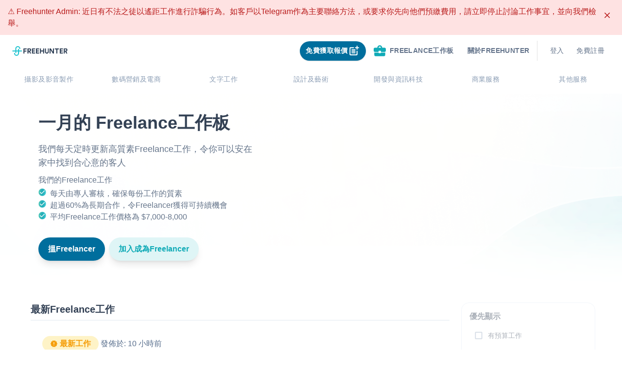

--- FILE ---
content_type: text/html; charset=utf-8
request_url: https://freehunter.hk/freelancejobs/14135/Private%20Tutor%20
body_size: 68657
content:
<!DOCTYPE html><html lang="zh-HK"><head><title>Freehunter | 香港最大的Freelance平台</title><meta name="robots" content="index,follow"/><meta name="googlebot" content="index,follow"/><meta property="og:title" content="Freehunter | 香港最大的Freelance平台"/><meta data-react-helmet="true" name="twitter:description" content="Freehunter是一個深受各大企業信賴的網上Freelance平台，擁有超過40,000位專業自由工作者，智能工具協助各地客戶尋找最理想的工作伙伴！Freehunter團隊期望透過提供多元化的工作機會，讓更多人從事自己喜愛的事業。"/><meta data-react-helmet="true" name="og:description" content="Freehunter是一個深受各大企業信賴的網上Freelance平台，擁有超過40,000位專業自由工作者，智能工具協助各地客戶尋找最理想的工作伙伴！Freehunter團隊期望透過提供多元化的工作機會，讓更多人從事自己喜愛的事業。"/><meta data-react-helmet="true" property="og:image" content="/assets/favicon-FH-main-site.png"/><meta data-react-helmet="true" property="og:url" content=""/><meta data-react-helmet="true" property="og:type" content="website"/><meta name="google-site-verification" content="9RTAbwQmKhU24LpLZgMpxPVvTbg4v9gQfK71STfe38M"/><link rel="freehunter icon" href="/assets/favicon-FH-main-site.png"/><meta charSet="utf-8"/><meta name="viewport" content="width=device-width, initial-scale=1.0, shrink-to-fit=no"/><meta data-react-helmet="true" name="description" content="Freehunter是一個深受各大企業信賴的網上Freelance平台，擁有超過40,000位專業自由工作者，智能工具協助各地客戶尋找最理想的工作伙伴！Freehunter團隊期望透過提供多元化的工作機會，讓更多人從事自己喜愛的事業。"/><meta name="next-head-count" content="14"/><link rel="preload" href="/_next/static/css/79c05e0ff6c168d3.css" as="style"/><link rel="stylesheet" href="/_next/static/css/79c05e0ff6c168d3.css" data-n-g=""/><link rel="preload" href="/_next/static/css/2e2751e26baf52dd.css" as="style"/><link rel="stylesheet" href="/_next/static/css/2e2751e26baf52dd.css" data-n-p=""/><noscript data-n-css=""></noscript><script defer="" nomodule="" src="/_next/static/chunks/polyfills-5cd94c89d3acac5f.js"></script><script defer="" src="/_next/static/chunks/8048.e663dd57755d9917.js"></script><script defer="" src="/_next/static/chunks/4917.2c183e9e875e5860.js"></script><script defer="" src="/_next/static/chunks/6072-85aca69470cbf171.js"></script><script defer="" src="/_next/static/chunks/7208.c97bdd8f1e04f0c0.js"></script><script defer="" src="/_next/static/chunks/1922.a4c70058bed34fc6.js"></script><script defer="" src="/_next/static/chunks/2980-25d50f74e4d75fce.js"></script><script defer="" src="/_next/static/chunks/5798.222bf0b0acb1d213.js"></script><script defer="" src="/_next/static/chunks/6543.ec4a38a0ec4643de.js"></script><script defer="" src="/_next/static/chunks/7416.06b0b9721a220f42.js"></script><script defer="" src="/_next/static/chunks/3218.b3c5993d73a9aa7b.js"></script><script src="/_next/static/chunks/webpack-4cb4f73e5be848a7.js" defer=""></script><script src="/_next/static/chunks/framework-c8a0c141b0f16609.js" defer=""></script><script src="/_next/static/chunks/main-d9475f04f63e72e7.js" defer=""></script><script src="/_next/static/chunks/pages/_app-ea76cbbdb79296a6.js" defer=""></script><script src="/_next/static/chunks/9156-17a14229df31bd84.js" defer=""></script><script src="/_next/static/chunks/9963-2c9366827f51d0ec.js" defer=""></script><script src="/_next/static/chunks/2499-3478bc2105085174.js" defer=""></script><script src="/_next/static/chunks/1288-4fd343bd7945c2ee.js" defer=""></script><script src="/_next/static/chunks/7568-f5a22468cd1126ff.js" defer=""></script><script src="/_next/static/chunks/pages/freelancejobs/%5BjobId%5D/%5Btitle%5D-102f8bfec6475579.js" defer=""></script><script src="/_next/static/auqZLOzuEILH1uoHvXT3T/_buildManifest.js" defer=""></script><script src="/_next/static/auqZLOzuEILH1uoHvXT3T/_ssgManifest.js" defer=""></script><script src="/_next/static/auqZLOzuEILH1uoHvXT3T/_middlewareManifest.js" defer=""></script></head><body><div id="__next" data-reactroot=""><div class="false"><nav class="relative inline-col-item-center py-0 justify-start w-full bg-white sticky top-0 z-50 false"><div class="max-w-[1500px] mx-auto"><div class="flex flex-col px-4 pt-2 pb-1 mx-auto "><div class=" justify-between flex md:space-x-2.5 items-center flex-1"><div class="flex space-x-1.5 items-center h-full false"><style data-emotion="css 1uljsrr">.css-1uljsrr{text-align:center;-webkit-flex:0 0 auto;-ms-flex:0 0 auto;flex:0 0 auto;font-size:1.5rem;padding:8px;border-radius:50%;overflow:visible;color:rgba(0, 0, 0, 0.54);-webkit-transition:background-color 150ms cubic-bezier(0.4, 0, 0.2, 1) 0ms;transition:background-color 150ms cubic-bezier(0.4, 0, 0.2, 1) 0ms;padding:12px;font-size:1.75rem;}.css-1uljsrr:hover{background-color:rgba(0, 0, 0, 0.04);}@media (hover: none){.css-1uljsrr:hover{background-color:transparent;}}.css-1uljsrr.Mui-disabled{background-color:transparent;color:rgba(0, 0, 0, 0.26);}</style><style data-emotion="css 1w8s6so">.css-1w8s6so{display:-webkit-inline-box;display:-webkit-inline-flex;display:-ms-inline-flexbox;display:inline-flex;-webkit-align-items:center;-webkit-box-align:center;-ms-flex-align:center;align-items:center;-webkit-box-pack:center;-ms-flex-pack:center;-webkit-justify-content:center;justify-content:center;position:relative;box-sizing:border-box;-webkit-tap-highlight-color:transparent;background-color:transparent;outline:0;border:0;margin:0;border-radius:0;padding:0;cursor:pointer;-webkit-user-select:none;-moz-user-select:none;-ms-user-select:none;user-select:none;vertical-align:middle;-moz-appearance:none;-webkit-appearance:none;-webkit-text-decoration:none;text-decoration:none;color:inherit;text-align:center;-webkit-flex:0 0 auto;-ms-flex:0 0 auto;flex:0 0 auto;font-size:1.5rem;padding:8px;border-radius:50%;overflow:visible;color:rgba(0, 0, 0, 0.54);-webkit-transition:background-color 150ms cubic-bezier(0.4, 0, 0.2, 1) 0ms;transition:background-color 150ms cubic-bezier(0.4, 0, 0.2, 1) 0ms;padding:12px;font-size:1.75rem;}.css-1w8s6so::-moz-focus-inner{border-style:none;}.css-1w8s6so.Mui-disabled{pointer-events:none;cursor:default;}@media print{.css-1w8s6so{-webkit-print-color-adjust:exact;color-adjust:exact;}}.css-1w8s6so:hover{background-color:rgba(0, 0, 0, 0.04);}@media (hover: none){.css-1w8s6so:hover{background-color:transparent;}}.css-1w8s6so.Mui-disabled{background-color:transparent;color:rgba(0, 0, 0, 0.26);}</style><button class="MuiButtonBase-root MuiIconButton-root MuiIconButton-sizeLarge md:hidden false css-1w8s6so" tabindex="0" type="button"><style data-emotion="css vubbuv">.css-vubbuv{-webkit-user-select:none;-moz-user-select:none;-ms-user-select:none;user-select:none;width:1em;height:1em;display:inline-block;fill:currentColor;-webkit-flex-shrink:0;-ms-flex-negative:0;flex-shrink:0;-webkit-transition:fill 200ms cubic-bezier(0.4, 0, 0.2, 1) 0ms;transition:fill 200ms cubic-bezier(0.4, 0, 0.2, 1) 0ms;font-size:1.5rem;}</style><svg class="MuiSvgIcon-root MuiSvgIcon-fontSizeMedium css-vubbuv" focusable="false" viewBox="0 0 24 24" aria-hidden="true" data-testid="SubjectIcon"><path d="M14 17H4v2h10v-2zm6-8H4v2h16V9zM4 15h16v-2H4v2zM4 5v2h16V5H4z"></path></svg></button><a class="h-[48px] py-3 flex items-center" href="https://freehunter.hk/"><svg id="Layer_1" data-name="Layer 1" xmlns="http://www.w3.org/2000/svg" viewBox="0 0 136 24" width="120" height="20" class=""><defs></defs><path style="fill:#2a3b52" d="M27.54,6.48v11.9h1.62a.85.85,0,0,0,.86-.84h0V13.41h4a.85.85,0,0,0,.84-.86h0V11.12H30V8h4.65a.85.85,0,0,0,.84-.86h0V5.62h-7.1a.85.85,0,0,0-.85.85h0Z"></path><path style="fill:#2a3b52" d="M45.72,11.84a3.77,3.77,0,0,0,.71-2.29,3.79,3.79,0,0,0-3.65-3.93H37.49V18.36h1.67a.79.79,0,0,0,.79-.79h0v-4.1h1.27l2.26,4.45a.88.88,0,0,0,.75.47h2.22l-2.7-5.22A3.73,3.73,0,0,0,45.72,11.84Zm-2.32-1a2.06,2.06,0,0,1-1.45.48H40V7.78h2a2.06,2.06,0,0,1,1.45.49A1.68,1.68,0,0,1,44,9.55,1.79,1.79,0,0,1,43.4,10.84Z"></path><path style="fill:#2a3b52" d="M58.33,6.48v11.9h7a.85.85,0,0,0,.84-.86h0V16H60.79V13.09h4.07a.85.85,0,0,0,.85-.85h0V10.87H60.8V8h4.59a.85.85,0,0,0,.85-.85h0V5.62H59.17a.86.86,0,0,0-.84.84Z"></path><path style="fill:#2a3b52" d="M48.45,6.48v11.9h7a.86.86,0,0,0,.85-.86V16H50.89V13.09H55a.86.86,0,0,0,.84-.84V10.87h-5V8h4.59a.85.85,0,0,0,.85-.85h0V5.62h-7a.85.85,0,0,0-.88.82h0Z"></path><path style="fill:#2a3b52" d="M76.17,6.46v4.26H70.68V5.62h-1.6a.86.86,0,0,0-.84.84V18.38h1.6a.85.85,0,0,0,.84-.86h0V13.09h5.47v5.29h1.61a.85.85,0,0,0,.85-.85h0V5.62H77a.83.83,0,0,0-.83.83h0Z"></path><path style="fill:#2a3b52" d="M87.65,6.44v7.05A2.59,2.59,0,0,1,87,15.35a2.62,2.62,0,0,1-3.43,0A2.56,2.56,0,0,1,83,13.49V5.62H81.44a.84.84,0,0,0-.83.84v7.22a4.55,4.55,0,0,0,1.33,3.46,5.25,5.25,0,0,0,6.77,0A4.45,4.45,0,0,0,90,13.68V5.62H88.48a.82.82,0,0,0-.83.81h0Z"></path><path style="fill:#2a3b52" d="M100.31,6.46v7.59l-5-8a.87.87,0,0,0-.72-.39H92V18.38h1.6a.85.85,0,0,0,.85-.85h0V9.31L100,18a.84.84,0,0,0,.71.39h2.12V5.62h-1.6a.85.85,0,0,0-.92.77h0Z"></path><path style="fill:#2a3b52" d="M104.78,6.44V8h4V18.38h1.62a.86.86,0,0,0,.84-.84V8h3.12a.86.86,0,0,0,.85-.86V5.62h-9.6a.82.82,0,0,0-.83.81h0Z"></path><path style="fill:#2a3b52" d="M117.17,6.48v11.9h7a.86.86,0,0,0,.84-.84V16H119.6V13.09h4.07a.85.85,0,0,0,.85-.85h0V10.87h-4.9V8h4.58a.85.85,0,0,0,.85-.85h0V5.62h-7a.86.86,0,0,0-.88.84h0Z"></path><path style="fill:#2a3b52" d="M133.3,13.16A3.57,3.57,0,0,0,136,9.55a3.79,3.79,0,0,0-3.65-3.93H127.1V18.36h1.67a.79.79,0,0,0,.79-.79h0v-4.1h1.26L133,17.91a.88.88,0,0,0,.75.47H136Zm-.3-2.31a2,2,0,0,1-1.45.49h-2V7.8h2a2.17,2.17,0,0,1,1.45.48,1.7,1.7,0,0,1,.52,1.29A1.67,1.67,0,0,1,133,10.85Z"></path><path style="fill:#21c3cf" d="M22.77,10.77H16.55V8a1.23,1.23,0,0,0-2.46,0v2.8H9.91V6.15a3.69,3.69,0,0,1,7.38,0,1.23,1.23,0,0,0,2.46,0,6.15,6.15,0,0,0-12.3,0v4.62H1.23a1.23,1.23,0,0,0,0,2.46H7.45V16a1.23,1.23,0,0,0,2.46,0V13.2h4.18v4.62a3.69,3.69,0,0,1-7.38,0,1.23,1.23,0,1,0-2.46,0,6.15,6.15,0,0,0,12.3,0V13.23h6.22a1.23,1.23,0,0,0,0-2.46Z"></path></svg></a></div><div class="flex items-center justify-center py-1 md:px-3 rounded-2xl"><style data-emotion="css 11qrfta">.css-11qrfta{font-family:"Roboto","Helvetica","Arial",sans-serif;font-weight:500;font-size:0.875rem;line-height:1.75;letter-spacing:0.02857em;text-transform:uppercase;min-width:64px;padding:6px 8px;border-radius:4px;-webkit-transition:background-color 250ms cubic-bezier(0.4, 0, 0.2, 1) 0ms,box-shadow 250ms cubic-bezier(0.4, 0, 0.2, 1) 0ms,border-color 250ms cubic-bezier(0.4, 0, 0.2, 1) 0ms,color 250ms cubic-bezier(0.4, 0, 0.2, 1) 0ms;transition:background-color 250ms cubic-bezier(0.4, 0, 0.2, 1) 0ms,box-shadow 250ms cubic-bezier(0.4, 0, 0.2, 1) 0ms,border-color 250ms cubic-bezier(0.4, 0, 0.2, 1) 0ms,color 250ms cubic-bezier(0.4, 0, 0.2, 1) 0ms;color:#1976d2;}.css-11qrfta:hover{-webkit-text-decoration:none;text-decoration:none;background-color:rgba(25, 118, 210, 0.04);}@media (hover: none){.css-11qrfta:hover{background-color:transparent;}}.css-11qrfta.Mui-disabled{color:rgba(0, 0, 0, 0.26);}</style><style data-emotion="css 1ujsas3">.css-1ujsas3{display:-webkit-inline-box;display:-webkit-inline-flex;display:-ms-inline-flexbox;display:inline-flex;-webkit-align-items:center;-webkit-box-align:center;-ms-flex-align:center;align-items:center;-webkit-box-pack:center;-ms-flex-pack:center;-webkit-justify-content:center;justify-content:center;position:relative;box-sizing:border-box;-webkit-tap-highlight-color:transparent;background-color:transparent;outline:0;border:0;margin:0;border-radius:0;padding:0;cursor:pointer;-webkit-user-select:none;-moz-user-select:none;-ms-user-select:none;user-select:none;vertical-align:middle;-moz-appearance:none;-webkit-appearance:none;-webkit-text-decoration:none;text-decoration:none;color:inherit;font-family:"Roboto","Helvetica","Arial",sans-serif;font-weight:500;font-size:0.875rem;line-height:1.75;letter-spacing:0.02857em;text-transform:uppercase;min-width:64px;padding:6px 8px;border-radius:4px;-webkit-transition:background-color 250ms cubic-bezier(0.4, 0, 0.2, 1) 0ms,box-shadow 250ms cubic-bezier(0.4, 0, 0.2, 1) 0ms,border-color 250ms cubic-bezier(0.4, 0, 0.2, 1) 0ms,color 250ms cubic-bezier(0.4, 0, 0.2, 1) 0ms;transition:background-color 250ms cubic-bezier(0.4, 0, 0.2, 1) 0ms,box-shadow 250ms cubic-bezier(0.4, 0, 0.2, 1) 0ms,border-color 250ms cubic-bezier(0.4, 0, 0.2, 1) 0ms,color 250ms cubic-bezier(0.4, 0, 0.2, 1) 0ms;color:#1976d2;}.css-1ujsas3::-moz-focus-inner{border-style:none;}.css-1ujsas3.Mui-disabled{pointer-events:none;cursor:default;}@media print{.css-1ujsas3{-webkit-print-color-adjust:exact;color-adjust:exact;}}.css-1ujsas3:hover{-webkit-text-decoration:none;text-decoration:none;background-color:rgba(25, 118, 210, 0.04);}@media (hover: none){.css-1ujsas3:hover{background-color:transparent;}}.css-1ujsas3.Mui-disabled{color:rgba(0, 0, 0, 0.26);}</style><button class="MuiButton-root MuiButton-text MuiButton-textPrimary MuiButton-sizeMedium MuiButton-textSizeMedium MuiButtonBase-root flex-row items-center hidden h-10 px-3 py-2 mr-2 transition duration-300 transform rounded-full shadow sm:flex bg-sky-700 hover:translate-x-2 css-1ujsas3" tabindex="0" type="button"><div class="flex flex-row items-center "><span class="leading-normal text-center text-white sm-bold">免費獲取報價</span><span style="box-sizing:border-box;display:inline-block;overflow:hidden;width:initial;height:initial;background:none;opacity:1;border:0;margin:0;padding:0;position:relative;max-width:100%"><span style="box-sizing:border-box;display:block;width:initial;height:initial;background:none;opacity:1;border:0;margin:0;padding:0;max-width:100%"><img style="display:block;max-width:100%;width:initial;height:initial;background:none;opacity:1;border:0;margin:0;padding:0" alt="" aria-hidden="true" src="[data-uri]"/></span><img alt="" src="[data-uri]" decoding="async" data-nimg="intrinsic" style="position:absolute;top:0;left:0;bottom:0;right:0;box-sizing:border-box;padding:0;border:none;margin:auto;display:block;width:0;height:0;min-width:100%;max-width:100%;min-height:100%;max-height:100%"/><noscript><img alt="" srcSet="/_next/image?url=%2Fassets%2Futilities%2Fwhite_free_post_job_icon.svg&amp;w=32&amp;q=75 1x, /_next/image?url=%2Fassets%2Futilities%2Fwhite_free_post_job_icon.svg&amp;w=64&amp;q=75 2x" src="/_next/image?url=%2Fassets%2Futilities%2Fwhite_free_post_job_icon.svg&amp;w=64&amp;q=75" decoding="async" data-nimg="intrinsic" style="position:absolute;top:0;left:0;bottom:0;right:0;box-sizing:border-box;padding:0;border:none;margin:auto;display:block;width:0;height:0;min-width:100%;max-width:100%;min-height:100%;max-height:100%" loading="lazy"/></noscript></span></div></button><div class="hidden md:block relative mr-2 h-max-[40px]"><style data-emotion="css 11qrfta">.css-11qrfta{font-family:"Roboto","Helvetica","Arial",sans-serif;font-weight:500;font-size:0.875rem;line-height:1.75;letter-spacing:0.02857em;text-transform:uppercase;min-width:64px;padding:6px 8px;border-radius:4px;-webkit-transition:background-color 250ms cubic-bezier(0.4, 0, 0.2, 1) 0ms,box-shadow 250ms cubic-bezier(0.4, 0, 0.2, 1) 0ms,border-color 250ms cubic-bezier(0.4, 0, 0.2, 1) 0ms,color 250ms cubic-bezier(0.4, 0, 0.2, 1) 0ms;transition:background-color 250ms cubic-bezier(0.4, 0, 0.2, 1) 0ms,box-shadow 250ms cubic-bezier(0.4, 0, 0.2, 1) 0ms,border-color 250ms cubic-bezier(0.4, 0, 0.2, 1) 0ms,color 250ms cubic-bezier(0.4, 0, 0.2, 1) 0ms;color:#1976d2;}.css-11qrfta:hover{-webkit-text-decoration:none;text-decoration:none;background-color:rgba(25, 118, 210, 0.04);}@media (hover: none){.css-11qrfta:hover{background-color:transparent;}}.css-11qrfta.Mui-disabled{color:rgba(0, 0, 0, 0.26);}</style><style data-emotion="css 1ujsas3">.css-1ujsas3{display:-webkit-inline-box;display:-webkit-inline-flex;display:-ms-inline-flexbox;display:inline-flex;-webkit-align-items:center;-webkit-box-align:center;-ms-flex-align:center;align-items:center;-webkit-box-pack:center;-ms-flex-pack:center;-webkit-justify-content:center;justify-content:center;position:relative;box-sizing:border-box;-webkit-tap-highlight-color:transparent;background-color:transparent;outline:0;border:0;margin:0;border-radius:0;padding:0;cursor:pointer;-webkit-user-select:none;-moz-user-select:none;-ms-user-select:none;user-select:none;vertical-align:middle;-moz-appearance:none;-webkit-appearance:none;-webkit-text-decoration:none;text-decoration:none;color:inherit;font-family:"Roboto","Helvetica","Arial",sans-serif;font-weight:500;font-size:0.875rem;line-height:1.75;letter-spacing:0.02857em;text-transform:uppercase;min-width:64px;padding:6px 8px;border-radius:4px;-webkit-transition:background-color 250ms cubic-bezier(0.4, 0, 0.2, 1) 0ms,box-shadow 250ms cubic-bezier(0.4, 0, 0.2, 1) 0ms,border-color 250ms cubic-bezier(0.4, 0, 0.2, 1) 0ms,color 250ms cubic-bezier(0.4, 0, 0.2, 1) 0ms;transition:background-color 250ms cubic-bezier(0.4, 0, 0.2, 1) 0ms,box-shadow 250ms cubic-bezier(0.4, 0, 0.2, 1) 0ms,border-color 250ms cubic-bezier(0.4, 0, 0.2, 1) 0ms,color 250ms cubic-bezier(0.4, 0, 0.2, 1) 0ms;color:#1976d2;}.css-1ujsas3::-moz-focus-inner{border-style:none;}.css-1ujsas3.Mui-disabled{pointer-events:none;cursor:default;}@media print{.css-1ujsas3{-webkit-print-color-adjust:exact;color-adjust:exact;}}.css-1ujsas3:hover{-webkit-text-decoration:none;text-decoration:none;background-color:rgba(25, 118, 210, 0.04);}@media (hover: none){.css-1ujsas3:hover{background-color:transparent;}}.css-1ujsas3.Mui-disabled{color:rgba(0, 0, 0, 0.26);}</style><a class="MuiButton-root MuiButton-text MuiButton-textPrimary MuiButton-sizeMedium MuiButton-textSizeMedium MuiButtonBase-root hidden px-3 py-2 rounded-full sm:flex css-1ujsas3" tabindex="0" href="https://freehunter.hk/freelancejobs"><style data-emotion="css 6xugel">.css-6xugel{display:inherit;margin-right:8px;margin-left:-4px;}.css-6xugel>*:nth-of-type(1){font-size:20px;}</style><span class="MuiButton-startIcon MuiButton-iconSizeMedium css-6xugel"><span style="box-sizing:border-box;display:inline-block;overflow:hidden;width:initial;height:initial;background:none;opacity:1;border:0;margin:0;padding:0;position:relative;max-width:100%"><span style="box-sizing:border-box;display:block;width:initial;height:initial;background:none;opacity:1;border:0;margin:0;padding:0;max-width:100%"><img style="display:block;max-width:100%;width:initial;height:initial;background:none;opacity:1;border:0;margin:0;padding:0" alt="" aria-hidden="true" src="[data-uri]"/></span><img alt="" src="[data-uri]" decoding="async" data-nimg="intrinsic" style="position:absolute;top:0;left:0;bottom:0;right:0;box-sizing:border-box;padding:0;border:none;margin:auto;display:block;width:0;height:0;min-width:100%;max-width:100%;min-height:100%;max-height:100%"/><noscript><img alt="" srcSet="/_next/image?url=%2Fassets%2Fjob_related_icons%2Fgreen_jobpool_icon.svg&amp;w=32&amp;q=75 1x, /_next/image?url=%2Fassets%2Fjob_related_icons%2Fgreen_jobpool_icon.svg&amp;w=64&amp;q=75 2x" src="/_next/image?url=%2Fassets%2Fjob_related_icons%2Fgreen_jobpool_icon.svg&amp;w=64&amp;q=75" decoding="async" data-nimg="intrinsic" style="position:absolute;top:0;left:0;bottom:0;right:0;box-sizing:border-box;padding:0;border:none;margin:auto;display:block;width:0;height:0;min-width:100%;max-width:100%;min-height:100%;max-height:100%" loading="lazy"/></noscript></span></span><a class="flex flex-row items-center"><span class="leading-normal text-center sm-bold text-blueGray-500">Freelance工作板</span></a></a></div><style data-emotion="css 11qrfta">.css-11qrfta{font-family:"Roboto","Helvetica","Arial",sans-serif;font-weight:500;font-size:0.875rem;line-height:1.75;letter-spacing:0.02857em;text-transform:uppercase;min-width:64px;padding:6px 8px;border-radius:4px;-webkit-transition:background-color 250ms cubic-bezier(0.4, 0, 0.2, 1) 0ms,box-shadow 250ms cubic-bezier(0.4, 0, 0.2, 1) 0ms,border-color 250ms cubic-bezier(0.4, 0, 0.2, 1) 0ms,color 250ms cubic-bezier(0.4, 0, 0.2, 1) 0ms;transition:background-color 250ms cubic-bezier(0.4, 0, 0.2, 1) 0ms,box-shadow 250ms cubic-bezier(0.4, 0, 0.2, 1) 0ms,border-color 250ms cubic-bezier(0.4, 0, 0.2, 1) 0ms,color 250ms cubic-bezier(0.4, 0, 0.2, 1) 0ms;color:#1976d2;}.css-11qrfta:hover{-webkit-text-decoration:none;text-decoration:none;background-color:rgba(25, 118, 210, 0.04);}@media (hover: none){.css-11qrfta:hover{background-color:transparent;}}.css-11qrfta.Mui-disabled{color:rgba(0, 0, 0, 0.26);}</style><style data-emotion="css 1ujsas3">.css-1ujsas3{display:-webkit-inline-box;display:-webkit-inline-flex;display:-ms-inline-flexbox;display:inline-flex;-webkit-align-items:center;-webkit-box-align:center;-ms-flex-align:center;align-items:center;-webkit-box-pack:center;-ms-flex-pack:center;-webkit-justify-content:center;justify-content:center;position:relative;box-sizing:border-box;-webkit-tap-highlight-color:transparent;background-color:transparent;outline:0;border:0;margin:0;border-radius:0;padding:0;cursor:pointer;-webkit-user-select:none;-moz-user-select:none;-ms-user-select:none;user-select:none;vertical-align:middle;-moz-appearance:none;-webkit-appearance:none;-webkit-text-decoration:none;text-decoration:none;color:inherit;font-family:"Roboto","Helvetica","Arial",sans-serif;font-weight:500;font-size:0.875rem;line-height:1.75;letter-spacing:0.02857em;text-transform:uppercase;min-width:64px;padding:6px 8px;border-radius:4px;-webkit-transition:background-color 250ms cubic-bezier(0.4, 0, 0.2, 1) 0ms,box-shadow 250ms cubic-bezier(0.4, 0, 0.2, 1) 0ms,border-color 250ms cubic-bezier(0.4, 0, 0.2, 1) 0ms,color 250ms cubic-bezier(0.4, 0, 0.2, 1) 0ms;transition:background-color 250ms cubic-bezier(0.4, 0, 0.2, 1) 0ms,box-shadow 250ms cubic-bezier(0.4, 0, 0.2, 1) 0ms,border-color 250ms cubic-bezier(0.4, 0, 0.2, 1) 0ms,color 250ms cubic-bezier(0.4, 0, 0.2, 1) 0ms;color:#1976d2;}.css-1ujsas3::-moz-focus-inner{border-style:none;}.css-1ujsas3.Mui-disabled{pointer-events:none;cursor:default;}@media print{.css-1ujsas3{-webkit-print-color-adjust:exact;color-adjust:exact;}}.css-1ujsas3:hover{-webkit-text-decoration:none;text-decoration:none;background-color:rgba(25, 118, 210, 0.04);}@media (hover: none){.css-1ujsas3:hover{background-color:transparent;}}.css-1ujsas3.Mui-disabled{color:rgba(0, 0, 0, 0.26);}</style><a class="MuiButton-root MuiButton-text MuiButton-textPrimary MuiButton-sizeMedium MuiButton-textSizeMedium MuiButtonBase-root hidden sm:flex group css-1ujsas3" tabindex="0" href="https://freehunter.hk/about-us"><a class="text-sm leading-normal text-center text-blueGray-500 font-bold after:absolute after:content-[&#x27;&#x27;] after:w-full after:h-0.5 after:left-0 after:bottom-0 after:bg-blueGray-500 relative overflow-hidden after:transform after:translate-x-[-120%] group-hover:after:translate-x-[0%] after:transition after:ease-in-out after:duration-300">關於Freehunter</a></a><style data-emotion="css 1d7q5f8">.css-1d7q5f8{margin:0;-webkit-flex-shrink:0;-ms-flex-negative:0;flex-shrink:0;border-width:0;border-style:solid;border-color:rgba(0, 0, 0, 0.12);border-bottom-width:0;height:auto;border-right-width:thin;-webkit-align-self:stretch;-ms-flex-item-align:stretch;align-self:stretch;}</style><hr class="MuiDivider-root MuiDivider-fullWidth MuiDivider-vertical MuiDivider-flexItem hidden mx-2 sm:flex css-1d7q5f8"/><div class="sm:flex sm:flex-row w-1/8 h-[40px]"><style data-emotion="css z7erpk animation-c7515d">.css-z7erpk{display:block;background-color:rgba(0, 0, 0, 0.11);height:auto;margin-top:0;margin-bottom:0;transform-origin:0 55%;-webkit-transform:scale(1, 0.60);-moz-transform:scale(1, 0.60);-ms-transform:scale(1, 0.60);transform:scale(1, 0.60);border-radius:4px/6.7px;-webkit-animation:animation-c7515d 1.5s ease-in-out 0.5s infinite;animation:animation-c7515d 1.5s ease-in-out 0.5s infinite;}.css-z7erpk:empty:before{content:"\00a0";}@-webkit-keyframes animation-c7515d{0%{opacity:1;}50%{opacity:0.4;}100%{opacity:1;}}@keyframes animation-c7515d{0%{opacity:1;}50%{opacity:0.4;}100%{opacity:1;}}</style><span class="MuiSkeleton-root MuiSkeleton-text MuiSkeleton-pulse w-12 mr-8 ml-8 css-z7erpk"></span><style data-emotion="css z7erpk animation-c7515d">.css-z7erpk{display:block;background-color:rgba(0, 0, 0, 0.11);height:auto;margin-top:0;margin-bottom:0;transform-origin:0 55%;-webkit-transform:scale(1, 0.60);-moz-transform:scale(1, 0.60);-ms-transform:scale(1, 0.60);transform:scale(1, 0.60);border-radius:4px/6.7px;-webkit-animation:animation-c7515d 1.5s ease-in-out 0.5s infinite;animation:animation-c7515d 1.5s ease-in-out 0.5s infinite;}.css-z7erpk:empty:before{content:"\00a0";}@-webkit-keyframes animation-c7515d{0%{opacity:1;}50%{opacity:0.4;}100%{opacity:1;}}@keyframes animation-c7515d{0%{opacity:1;}50%{opacity:0.4;}100%{opacity:1;}}</style><span class="MuiSkeleton-root MuiSkeleton-text MuiSkeleton-pulse w-12 css-z7erpk"></span></div><style data-emotion="css 11qrfta">.css-11qrfta{font-family:"Roboto","Helvetica","Arial",sans-serif;font-weight:500;font-size:0.875rem;line-height:1.75;letter-spacing:0.02857em;text-transform:uppercase;min-width:64px;padding:6px 8px;border-radius:4px;-webkit-transition:background-color 250ms cubic-bezier(0.4, 0, 0.2, 1) 0ms,box-shadow 250ms cubic-bezier(0.4, 0, 0.2, 1) 0ms,border-color 250ms cubic-bezier(0.4, 0, 0.2, 1) 0ms,color 250ms cubic-bezier(0.4, 0, 0.2, 1) 0ms;transition:background-color 250ms cubic-bezier(0.4, 0, 0.2, 1) 0ms,box-shadow 250ms cubic-bezier(0.4, 0, 0.2, 1) 0ms,border-color 250ms cubic-bezier(0.4, 0, 0.2, 1) 0ms,color 250ms cubic-bezier(0.4, 0, 0.2, 1) 0ms;color:#1976d2;}.css-11qrfta:hover{-webkit-text-decoration:none;text-decoration:none;background-color:rgba(25, 118, 210, 0.04);}@media (hover: none){.css-11qrfta:hover{background-color:transparent;}}.css-11qrfta.Mui-disabled{color:rgba(0, 0, 0, 0.26);}</style><style data-emotion="css 1ujsas3">.css-1ujsas3{display:-webkit-inline-box;display:-webkit-inline-flex;display:-ms-inline-flexbox;display:inline-flex;-webkit-align-items:center;-webkit-box-align:center;-ms-flex-align:center;align-items:center;-webkit-box-pack:center;-ms-flex-pack:center;-webkit-justify-content:center;justify-content:center;position:relative;box-sizing:border-box;-webkit-tap-highlight-color:transparent;background-color:transparent;outline:0;border:0;margin:0;border-radius:0;padding:0;cursor:pointer;-webkit-user-select:none;-moz-user-select:none;-ms-user-select:none;user-select:none;vertical-align:middle;-moz-appearance:none;-webkit-appearance:none;-webkit-text-decoration:none;text-decoration:none;color:inherit;font-family:"Roboto","Helvetica","Arial",sans-serif;font-weight:500;font-size:0.875rem;line-height:1.75;letter-spacing:0.02857em;text-transform:uppercase;min-width:64px;padding:6px 8px;border-radius:4px;-webkit-transition:background-color 250ms cubic-bezier(0.4, 0, 0.2, 1) 0ms,box-shadow 250ms cubic-bezier(0.4, 0, 0.2, 1) 0ms,border-color 250ms cubic-bezier(0.4, 0, 0.2, 1) 0ms,color 250ms cubic-bezier(0.4, 0, 0.2, 1) 0ms;transition:background-color 250ms cubic-bezier(0.4, 0, 0.2, 1) 0ms,box-shadow 250ms cubic-bezier(0.4, 0, 0.2, 1) 0ms,border-color 250ms cubic-bezier(0.4, 0, 0.2, 1) 0ms,color 250ms cubic-bezier(0.4, 0, 0.2, 1) 0ms;color:#1976d2;}.css-1ujsas3::-moz-focus-inner{border-style:none;}.css-1ujsas3.Mui-disabled{pointer-events:none;cursor:default;}@media print{.css-1ujsas3{-webkit-print-color-adjust:exact;color-adjust:exact;}}.css-1ujsas3:hover{-webkit-text-decoration:none;text-decoration:none;background-color:rgba(25, 118, 210, 0.04);}@media (hover: none){.css-1ujsas3:hover{background-color:transparent;}}.css-1ujsas3.Mui-disabled{color:rgba(0, 0, 0, 0.26);}</style><button class="MuiButton-root MuiButton-text MuiButton-textPrimary MuiButton-sizeMedium MuiButton-textSizeMedium MuiButtonBase-root flex ml-1 md:ml-0 items-center px-3 md:px-5 py-2 text-sm leading-normal text-center bg-sky-700 rounded-full shadow whitespace-nowrap text-white sm:hidden css-1ujsas3" tabindex="0" type="button">免費獲取報價<style data-emotion="css 1n4a93h">.css-1n4a93h{display:inherit;margin-right:-4px;margin-left:8px;}.css-1n4a93h>*:nth-of-type(1){font-size:20px;}</style><span class="MuiButton-endIcon MuiButton-iconSizeMedium css-1n4a93h"><style data-emotion="css vubbuv">.css-vubbuv{-webkit-user-select:none;-moz-user-select:none;-ms-user-select:none;user-select:none;width:1em;height:1em;display:inline-block;fill:currentColor;-webkit-flex-shrink:0;-ms-flex-negative:0;flex-shrink:0;-webkit-transition:fill 200ms cubic-bezier(0.4, 0, 0.2, 1) 0ms;transition:fill 200ms cubic-bezier(0.4, 0, 0.2, 1) 0ms;font-size:1.5rem;}</style><svg class="MuiSvgIcon-root MuiSvgIcon-fontSizeMedium w-3 h-3 text-sm text-white css-vubbuv" focusable="false" viewBox="0 0 24 24" aria-hidden="true" data-testid="ArrowForwardIosIcon"><path d="M6.23 20.23 8 22l10-10L8 2 6.23 3.77 14.46 12z"></path></svg></span></button></div></div></div></div><div class="w-full"><style data-emotion="css a3xyjy">.css-a3xyjy{z-index:1200;}</style></div><div class="container w-full mx-auto px-4 space-x-2.5 items-center justify-between flex-1 py-3 overflow-x-auto md:flex hidden "><div class="flex w-full space-x-2.5 items-center justify-between py-3 overflow-x-auto"><style data-emotion="css io6do9 animation-c7515d">.css-io6do9{display:block;background-color:rgba(0, 0, 0, 0.11);height:1.2em;-webkit-animation:animation-c7515d 1.5s ease-in-out 0.5s infinite;animation:animation-c7515d 1.5s ease-in-out 0.5s infinite;}@-webkit-keyframes animation-c7515d{0%{opacity:1;}50%{opacity:0.4;}100%{opacity:1;}}@keyframes animation-c7515d{0%{opacity:1;}50%{opacity:0.4;}100%{opacity:1;}}</style><span class="MuiSkeleton-root MuiSkeleton-rectangular MuiSkeleton-pulse css-io6do9" style="width:70px;height:20px"></span><style data-emotion="css io6do9 animation-c7515d">.css-io6do9{display:block;background-color:rgba(0, 0, 0, 0.11);height:1.2em;-webkit-animation:animation-c7515d 1.5s ease-in-out 0.5s infinite;animation:animation-c7515d 1.5s ease-in-out 0.5s infinite;}@-webkit-keyframes animation-c7515d{0%{opacity:1;}50%{opacity:0.4;}100%{opacity:1;}}@keyframes animation-c7515d{0%{opacity:1;}50%{opacity:0.4;}100%{opacity:1;}}</style><span class="MuiSkeleton-root MuiSkeleton-rectangular MuiSkeleton-pulse css-io6do9" style="width:70px;height:20px"></span><style data-emotion="css io6do9 animation-c7515d">.css-io6do9{display:block;background-color:rgba(0, 0, 0, 0.11);height:1.2em;-webkit-animation:animation-c7515d 1.5s ease-in-out 0.5s infinite;animation:animation-c7515d 1.5s ease-in-out 0.5s infinite;}@-webkit-keyframes animation-c7515d{0%{opacity:1;}50%{opacity:0.4;}100%{opacity:1;}}@keyframes animation-c7515d{0%{opacity:1;}50%{opacity:0.4;}100%{opacity:1;}}</style><span class="MuiSkeleton-root MuiSkeleton-rectangular MuiSkeleton-pulse css-io6do9" style="width:70px;height:20px"></span><style data-emotion="css io6do9 animation-c7515d">.css-io6do9{display:block;background-color:rgba(0, 0, 0, 0.11);height:1.2em;-webkit-animation:animation-c7515d 1.5s ease-in-out 0.5s infinite;animation:animation-c7515d 1.5s ease-in-out 0.5s infinite;}@-webkit-keyframes animation-c7515d{0%{opacity:1;}50%{opacity:0.4;}100%{opacity:1;}}@keyframes animation-c7515d{0%{opacity:1;}50%{opacity:0.4;}100%{opacity:1;}}</style><span class="MuiSkeleton-root MuiSkeleton-rectangular MuiSkeleton-pulse css-io6do9" style="width:70px;height:20px"></span><style data-emotion="css io6do9 animation-c7515d">.css-io6do9{display:block;background-color:rgba(0, 0, 0, 0.11);height:1.2em;-webkit-animation:animation-c7515d 1.5s ease-in-out 0.5s infinite;animation:animation-c7515d 1.5s ease-in-out 0.5s infinite;}@-webkit-keyframes animation-c7515d{0%{opacity:1;}50%{opacity:0.4;}100%{opacity:1;}}@keyframes animation-c7515d{0%{opacity:1;}50%{opacity:0.4;}100%{opacity:1;}}</style><span class="MuiSkeleton-root MuiSkeleton-rectangular MuiSkeleton-pulse css-io6do9" style="width:70px;height:20px"></span><style data-emotion="css io6do9 animation-c7515d">.css-io6do9{display:block;background-color:rgba(0, 0, 0, 0.11);height:1.2em;-webkit-animation:animation-c7515d 1.5s ease-in-out 0.5s infinite;animation:animation-c7515d 1.5s ease-in-out 0.5s infinite;}@-webkit-keyframes animation-c7515d{0%{opacity:1;}50%{opacity:0.4;}100%{opacity:1;}}@keyframes animation-c7515d{0%{opacity:1;}50%{opacity:0.4;}100%{opacity:1;}}</style><span class="MuiSkeleton-root MuiSkeleton-rectangular MuiSkeleton-pulse css-io6do9" style="width:70px;height:20px"></span><style data-emotion="css io6do9 animation-c7515d">.css-io6do9{display:block;background-color:rgba(0, 0, 0, 0.11);height:1.2em;-webkit-animation:animation-c7515d 1.5s ease-in-out 0.5s infinite;animation:animation-c7515d 1.5s ease-in-out 0.5s infinite;}@-webkit-keyframes animation-c7515d{0%{opacity:1;}50%{opacity:0.4;}100%{opacity:1;}}@keyframes animation-c7515d{0%{opacity:1;}50%{opacity:0.4;}100%{opacity:1;}}</style><span class="MuiSkeleton-root MuiSkeleton-rectangular MuiSkeleton-pulse css-io6do9" style="width:70px;height:20px"></span></div></div></nav><style data-emotion="css 1k371a6">@media print{.css-1k371a6{position:absolute!important;}}</style><style data-emotion="css 1k371a6">@media print{.css-1k371a6{position:absolute!important;}}</style><style data-emotion="css 1k371a6">@media print{.css-1k371a6{position:absolute!important;}}</style><style data-emotion="css 1k371a6">@media print{.css-1k371a6{position:absolute!important;}}</style><style data-emotion="css 1k371a6">@media print{.css-1k371a6{position:absolute!important;}}</style><main class="h-full"><div class="container mx-auto"></div><div class="w-full flex flex-col md:flex-row container mx-auto py-6 false"><div class="w-full flex flex-col h-full space-y-4 justify-center p-6 md:mx-4  bg-blue-F6FBFF rounded-2xl  flex-grow md:w-3/5  "><div class="w-full"><style data-emotion="css o3d33y">.css-o3d33y{margin:0;font-family:"Roboto","Helvetica","Arial",sans-serif;font-weight:400;font-size:1rem;line-height:1.5;letter-spacing:0.00938em;color:rgba(0, 0, 0, 0.6);}</style><nav class="MuiTypography-root MuiTypography-body1 MuiBreadcrumbs-root base-bold text-left text-fhTeal-600 css-o3d33y" aria-label="breadcrumb"><style data-emotion="css nhb8h9">.css-nhb8h9{display:-webkit-box;display:-webkit-flex;display:-ms-flexbox;display:flex;-webkit-box-flex-wrap:wrap;-webkit-flex-wrap:wrap;-ms-flex-wrap:wrap;flex-wrap:wrap;-webkit-align-items:center;-webkit-box-align:center;-ms-flex-align:center;align-items:center;padding:0;margin:0;list-style:none;}</style><ol class="MuiBreadcrumbs-ol css-nhb8h9"><li class="MuiBreadcrumbs-li"><a href="https://freehunter.hk/freelancejobs">Freelance Job</a></li><style data-emotion="css 3mf706">.css-3mf706{display:-webkit-box;display:-webkit-flex;display:-ms-flexbox;display:flex;-webkit-user-select:none;-moz-user-select:none;-ms-user-select:none;user-select:none;margin-left:8px;margin-right:8px;}</style><li aria-hidden="true" class="MuiBreadcrumbs-separator css-3mf706">/</li><li class="MuiBreadcrumbs-li"><h1>學科補習</h1></li></ol></nav></div><div class="flex flex-row items-center"><div class="mb-1 mr-3 font-normal text-blueGray-500">發佈於<!-- -->: <!-- -->12/01/2022</div> <div class="px-2 py-1 font-bold rounded-md bg-blue-F0F9FD text-sky-500">電郵申請</div></div><p class="xl-bold leading-7 text-left text-blueGray-700">Private Tutor </p><div class="flex items-center base-bold text-left text-blueGray-700 ">Denise Law<!-- -->. </div><section class="py-8 my-6 border-t border-b border-b-blue-DEE7F3 border-t-blue-DEE7F3"><div class="p-4 mt-4 text-base leading-normal whitespace-pre-line bg-white text-blueGray-700 rounded-2xl"><div class="space-y-6"><div>協助上網課，星期一至五共十日（一月十七日至一月二十八日）下午一時至三時。</div></div></div></section><section class="flex flex-col w-full py-4 border-b md:flex-row border-b-blue-DEE7F3"><div class="w-full md:w-2/4"><div class="mb-5"><div class="mb-2 text-sm text-blue-596F8D">工作位置</div><div class="base-bold text-blueGray-700">香港</div></div><div class="mb-5"><div class="mb-2 text-sm text-blue-596F8D">工作規模</div><div class="base-bold text-blueGray-700">30-90日內</div></div></div><div class="w-full md:w-2/4"><div class="mb-5"><div class="mb-2 text-sm text-blue-596F8D">預算</div><div class="base-bold text-blueGray-700">HKD $400 - $2,000</div></div><div class="mb-5"><div class="mb-2 text-sm text-blue-596F8D">與工作有關技能</div><div class="flex flex-wrap w-full"><div class="flex items-center justify-center px-3 py-1 m-1 rounded-full whitespace-nowrap bg-blue-EDF4FB"><p class="text-sm leading-tight text-blueGray-700">全科補習</p></div></div></div></div></section><section class="space-y-2"><div class="text-sm text-blueGray-500">客戶背景資料</div><div class="text-blueGray-700 pb-2 whitespace-pre-line blur select-none">要Login先可以睇客戶背景資料的~~ Anyway, Freehunter是一個深受各大企業信賴的網上Freelance平台。

用戶遍佈星港台三地，擁有超過30000位專業自由工作者，協助各地客戶尋找理想工作伙伴！Freehunter團隊期望透過提供多元化的工作機會，讓更多人從事自己喜愛的事業。

Freelancer用戶可以在 工作板申請不同工作 ，提出報價後便可以在聊天室直接聯絡客戶。而Freelancer亦可以在Freehunter建立個人專頁，令客戶看見你的作品，帶來更多合作機會。

客戶可以透過兩種方法聯絡Freelancer，首先是直接 填寫工作內容 並發佈到平台，快速獲取報價參考。客戶亦可親自在[Freelancer列表]頁面瀏覽不同個人檔案，並傳送訊息給心儀的Freelancer開展合作。</div><div class="inline-flex flex-row items-center justify-center px-4 py-2 lg-medium font-bold transition duration-300 transform bg-white rounded-full shadow cursor-pointer hover:translate-x-4 text-fhTeal-700">申請賬戶<style data-emotion="css vubbuv">.css-vubbuv{-webkit-user-select:none;-moz-user-select:none;-ms-user-select:none;user-select:none;width:1em;height:1em;display:inline-block;fill:currentColor;-webkit-flex-shrink:0;-ms-flex-negative:0;flex-shrink:0;-webkit-transition:fill 200ms cubic-bezier(0.4, 0, 0.2, 1) 0ms;transition:fill 200ms cubic-bezier(0.4, 0, 0.2, 1) 0ms;font-size:1.5rem;}</style><svg class="MuiSvgIcon-root MuiSvgIcon-fontSizeMedium ml-2 text-md css-vubbuv" focusable="false" viewBox="0 0 24 24" aria-hidden="true" data-testid="ArrowForwardIcon"><path d="m12 4-1.41 1.41L16.17 11H4v2h12.17l-5.58 5.59L12 20l8-8z"></path></svg></div></section></div><div class="p-[18px] bg-fhTeal-600 justify-between mt-4 md:mt-0 md:m-4 md:w-[312px] shadow rounded-2xl border border-blue-DEE7F3" style="height:fit-content"><p class="xl2-bold leading-relaxed text-center text-white">想免費申請這份工作？立即註冊新帳戶!</p><img src="https://freehunter-s3-hk-admin.s3.ap-northeast-2.amazonaws.com/img/job-premium-eng.png" alt="" class="w-full"/><div class="mb-2.5"><h3 class="m-0 lg-semibold text-white text-sm">我們的Freelance工作:<div class="text-sm"><div class="-ml-2 -mr-1 inline"><style data-emotion="css 1j28yt5">.css-1j28yt5{color:rgba(0, 0, 0, 0.6);}.css-1j28yt5:hover{background-color:rgba(25, 118, 210, 0.04);}@media (hover: none){.css-1j28yt5:hover{background-color:transparent;}}.css-1j28yt5.Mui-checked{color:#1976d2;}.css-1j28yt5.Mui-disabled{color:rgba(0, 0, 0, 0.26);}</style><style data-emotion="css 1nqwcvv">.css-1nqwcvv{padding:9px;border-radius:50%;color:rgba(0, 0, 0, 0.6);}.css-1nqwcvv:hover{background-color:rgba(25, 118, 210, 0.04);}@media (hover: none){.css-1nqwcvv:hover{background-color:transparent;}}.css-1nqwcvv.Mui-checked{color:#1976d2;}.css-1nqwcvv.Mui-disabled{color:rgba(0, 0, 0, 0.26);}</style><style data-emotion="css 1a5icme">.css-1a5icme{display:-webkit-inline-box;display:-webkit-inline-flex;display:-ms-inline-flexbox;display:inline-flex;-webkit-align-items:center;-webkit-box-align:center;-ms-flex-align:center;align-items:center;-webkit-box-pack:center;-ms-flex-pack:center;-webkit-justify-content:center;justify-content:center;position:relative;box-sizing:border-box;-webkit-tap-highlight-color:transparent;background-color:transparent;outline:0;border:0;margin:0;border-radius:0;padding:0;cursor:pointer;-webkit-user-select:none;-moz-user-select:none;-ms-user-select:none;user-select:none;vertical-align:middle;-moz-appearance:none;-webkit-appearance:none;-webkit-text-decoration:none;text-decoration:none;color:inherit;padding:9px;border-radius:50%;color:rgba(0, 0, 0, 0.6);}.css-1a5icme::-moz-focus-inner{border-style:none;}.css-1a5icme.Mui-disabled{pointer-events:none;cursor:default;}@media print{.css-1a5icme{-webkit-print-color-adjust:exact;color-adjust:exact;}}.css-1a5icme:hover{background-color:rgba(25, 118, 210, 0.04);}@media (hover: none){.css-1a5icme:hover{background-color:transparent;}}.css-1a5icme.Mui-checked{color:#1976d2;}.css-1a5icme.Mui-disabled{color:rgba(0, 0, 0, 0.26);}</style><span class="MuiRadio-root MuiRadio-colorPrimary MuiButtonBase-root MuiRadio-root MuiRadio-colorPrimary PrivateSwitchBase-root Mui-checked text-white cursor-default css-1a5icme"><style data-emotion="css 1m9pwf3">.css-1m9pwf3{cursor:inherit;position:absolute;opacity:0;width:100%;height:100%;top:0;left:0;margin:0;padding:0;z-index:1;}</style><input type="radio" checked="" class="PrivateSwitchBase-input css-1m9pwf3"/><style data-emotion="css hyxlzm">.css-hyxlzm{position:relative;display:-webkit-box;display:-webkit-flex;display:-ms-flexbox;display:flex;}</style><span class="css-hyxlzm"><style data-emotion="css 41q668">.css-41q668{-webkit-transform:scale(1);-moz-transform:scale(1);-ms-transform:scale(1);transform:scale(1);}</style><style data-emotion="css cpa9t9">.css-cpa9t9{-webkit-user-select:none;-moz-user-select:none;-ms-user-select:none;user-select:none;width:1em;height:1em;display:inline-block;fill:currentColor;-webkit-flex-shrink:0;-ms-flex-negative:0;flex-shrink:0;-webkit-transition:fill 200ms cubic-bezier(0.4, 0, 0.2, 1) 0ms;transition:fill 200ms cubic-bezier(0.4, 0, 0.2, 1) 0ms;font-size:1.25rem;-webkit-transform:scale(1);-moz-transform:scale(1);-ms-transform:scale(1);transform:scale(1);}</style><svg class="MuiSvgIcon-root MuiSvgIcon-fontSizeSmall css-cpa9t9" focusable="false" viewBox="0 0 24 24" aria-hidden="true" data-testid="RadioButtonUncheckedIcon"><path d="M12 2C6.48 2 2 6.48 2 12s4.48 10 10 10 10-4.48 10-10S17.52 2 12 2zm0 18c-4.42 0-8-3.58-8-8s3.58-8 8-8 8 3.58 8 8-3.58 8-8 8z"></path></svg><style data-emotion="css mblabm">.css-mblabm{left:0;position:absolute;-webkit-transform:scale(1);-moz-transform:scale(1);-ms-transform:scale(1);transform:scale(1);-webkit-transition:-webkit-transform 150ms cubic-bezier(0.0, 0, 0.2, 1) 0ms;transition:transform 150ms cubic-bezier(0.0, 0, 0.2, 1) 0ms;}</style><style data-emotion="css vrv9vb">.css-vrv9vb{-webkit-user-select:none;-moz-user-select:none;-ms-user-select:none;user-select:none;width:1em;height:1em;display:inline-block;fill:currentColor;-webkit-flex-shrink:0;-ms-flex-negative:0;flex-shrink:0;-webkit-transition:fill 200ms cubic-bezier(0.4, 0, 0.2, 1) 0ms;transition:fill 200ms cubic-bezier(0.4, 0, 0.2, 1) 0ms;font-size:1.25rem;left:0;position:absolute;-webkit-transform:scale(1);-moz-transform:scale(1);-ms-transform:scale(1);transform:scale(1);-webkit-transition:-webkit-transform 150ms cubic-bezier(0.0, 0, 0.2, 1) 0ms;transition:transform 150ms cubic-bezier(0.0, 0, 0.2, 1) 0ms;}</style><svg class="MuiSvgIcon-root MuiSvgIcon-fontSizeSmall css-vrv9vb" focusable="false" viewBox="0 0 24 24" aria-hidden="true" data-testid="RadioButtonCheckedIcon"><path d="M8.465 8.465C9.37 7.56 10.62 7 12 7C14.76 7 17 9.24 17 12C17 13.38 16.44 14.63 15.535 15.535C14.63 16.44 13.38 17 12 17C9.24 17 7 14.76 7 12C7 10.62 7.56 9.37 8.465 8.465Z"></path></svg></span></span></div>每天由專人審核，確保每份工作的質素</div><div class="text-sm"><div class="-ml-2 -mr-1 inline"><style data-emotion="css 1j28yt5">.css-1j28yt5{color:rgba(0, 0, 0, 0.6);}.css-1j28yt5:hover{background-color:rgba(25, 118, 210, 0.04);}@media (hover: none){.css-1j28yt5:hover{background-color:transparent;}}.css-1j28yt5.Mui-checked{color:#1976d2;}.css-1j28yt5.Mui-disabled{color:rgba(0, 0, 0, 0.26);}</style><style data-emotion="css 1nqwcvv">.css-1nqwcvv{padding:9px;border-radius:50%;color:rgba(0, 0, 0, 0.6);}.css-1nqwcvv:hover{background-color:rgba(25, 118, 210, 0.04);}@media (hover: none){.css-1nqwcvv:hover{background-color:transparent;}}.css-1nqwcvv.Mui-checked{color:#1976d2;}.css-1nqwcvv.Mui-disabled{color:rgba(0, 0, 0, 0.26);}</style><style data-emotion="css 1a5icme">.css-1a5icme{display:-webkit-inline-box;display:-webkit-inline-flex;display:-ms-inline-flexbox;display:inline-flex;-webkit-align-items:center;-webkit-box-align:center;-ms-flex-align:center;align-items:center;-webkit-box-pack:center;-ms-flex-pack:center;-webkit-justify-content:center;justify-content:center;position:relative;box-sizing:border-box;-webkit-tap-highlight-color:transparent;background-color:transparent;outline:0;border:0;margin:0;border-radius:0;padding:0;cursor:pointer;-webkit-user-select:none;-moz-user-select:none;-ms-user-select:none;user-select:none;vertical-align:middle;-moz-appearance:none;-webkit-appearance:none;-webkit-text-decoration:none;text-decoration:none;color:inherit;padding:9px;border-radius:50%;color:rgba(0, 0, 0, 0.6);}.css-1a5icme::-moz-focus-inner{border-style:none;}.css-1a5icme.Mui-disabled{pointer-events:none;cursor:default;}@media print{.css-1a5icme{-webkit-print-color-adjust:exact;color-adjust:exact;}}.css-1a5icme:hover{background-color:rgba(25, 118, 210, 0.04);}@media (hover: none){.css-1a5icme:hover{background-color:transparent;}}.css-1a5icme.Mui-checked{color:#1976d2;}.css-1a5icme.Mui-disabled{color:rgba(0, 0, 0, 0.26);}</style><span class="MuiRadio-root MuiRadio-colorPrimary MuiButtonBase-root MuiRadio-root MuiRadio-colorPrimary PrivateSwitchBase-root Mui-checked text-white cursor-default css-1a5icme"><style data-emotion="css 1m9pwf3">.css-1m9pwf3{cursor:inherit;position:absolute;opacity:0;width:100%;height:100%;top:0;left:0;margin:0;padding:0;z-index:1;}</style><input type="radio" checked="" class="PrivateSwitchBase-input css-1m9pwf3"/><style data-emotion="css hyxlzm">.css-hyxlzm{position:relative;display:-webkit-box;display:-webkit-flex;display:-ms-flexbox;display:flex;}</style><span class="css-hyxlzm"><style data-emotion="css 41q668">.css-41q668{-webkit-transform:scale(1);-moz-transform:scale(1);-ms-transform:scale(1);transform:scale(1);}</style><style data-emotion="css cpa9t9">.css-cpa9t9{-webkit-user-select:none;-moz-user-select:none;-ms-user-select:none;user-select:none;width:1em;height:1em;display:inline-block;fill:currentColor;-webkit-flex-shrink:0;-ms-flex-negative:0;flex-shrink:0;-webkit-transition:fill 200ms cubic-bezier(0.4, 0, 0.2, 1) 0ms;transition:fill 200ms cubic-bezier(0.4, 0, 0.2, 1) 0ms;font-size:1.25rem;-webkit-transform:scale(1);-moz-transform:scale(1);-ms-transform:scale(1);transform:scale(1);}</style><svg class="MuiSvgIcon-root MuiSvgIcon-fontSizeSmall css-cpa9t9" focusable="false" viewBox="0 0 24 24" aria-hidden="true" data-testid="RadioButtonUncheckedIcon"><path d="M12 2C6.48 2 2 6.48 2 12s4.48 10 10 10 10-4.48 10-10S17.52 2 12 2zm0 18c-4.42 0-8-3.58-8-8s3.58-8 8-8 8 3.58 8 8-3.58 8-8 8z"></path></svg><style data-emotion="css mblabm">.css-mblabm{left:0;position:absolute;-webkit-transform:scale(1);-moz-transform:scale(1);-ms-transform:scale(1);transform:scale(1);-webkit-transition:-webkit-transform 150ms cubic-bezier(0.0, 0, 0.2, 1) 0ms;transition:transform 150ms cubic-bezier(0.0, 0, 0.2, 1) 0ms;}</style><style data-emotion="css vrv9vb">.css-vrv9vb{-webkit-user-select:none;-moz-user-select:none;-ms-user-select:none;user-select:none;width:1em;height:1em;display:inline-block;fill:currentColor;-webkit-flex-shrink:0;-ms-flex-negative:0;flex-shrink:0;-webkit-transition:fill 200ms cubic-bezier(0.4, 0, 0.2, 1) 0ms;transition:fill 200ms cubic-bezier(0.4, 0, 0.2, 1) 0ms;font-size:1.25rem;left:0;position:absolute;-webkit-transform:scale(1);-moz-transform:scale(1);-ms-transform:scale(1);transform:scale(1);-webkit-transition:-webkit-transform 150ms cubic-bezier(0.0, 0, 0.2, 1) 0ms;transition:transform 150ms cubic-bezier(0.0, 0, 0.2, 1) 0ms;}</style><svg class="MuiSvgIcon-root MuiSvgIcon-fontSizeSmall css-vrv9vb" focusable="false" viewBox="0 0 24 24" aria-hidden="true" data-testid="RadioButtonCheckedIcon"><path d="M8.465 8.465C9.37 7.56 10.62 7 12 7C14.76 7 17 9.24 17 12C17 13.38 16.44 14.63 15.535 15.535C14.63 16.44 13.38 17 12 17C9.24 17 7 14.76 7 12C7 10.62 7.56 9.37 8.465 8.465Z"></path></svg></span></span></div>超過60%為長期合作，令Freelancer獲得可持續機會</div><div class="text-sm"><div class="-ml-2 -mr-1 inline"><style data-emotion="css 1j28yt5">.css-1j28yt5{color:rgba(0, 0, 0, 0.6);}.css-1j28yt5:hover{background-color:rgba(25, 118, 210, 0.04);}@media (hover: none){.css-1j28yt5:hover{background-color:transparent;}}.css-1j28yt5.Mui-checked{color:#1976d2;}.css-1j28yt5.Mui-disabled{color:rgba(0, 0, 0, 0.26);}</style><style data-emotion="css 1nqwcvv">.css-1nqwcvv{padding:9px;border-radius:50%;color:rgba(0, 0, 0, 0.6);}.css-1nqwcvv:hover{background-color:rgba(25, 118, 210, 0.04);}@media (hover: none){.css-1nqwcvv:hover{background-color:transparent;}}.css-1nqwcvv.Mui-checked{color:#1976d2;}.css-1nqwcvv.Mui-disabled{color:rgba(0, 0, 0, 0.26);}</style><style data-emotion="css 1a5icme">.css-1a5icme{display:-webkit-inline-box;display:-webkit-inline-flex;display:-ms-inline-flexbox;display:inline-flex;-webkit-align-items:center;-webkit-box-align:center;-ms-flex-align:center;align-items:center;-webkit-box-pack:center;-ms-flex-pack:center;-webkit-justify-content:center;justify-content:center;position:relative;box-sizing:border-box;-webkit-tap-highlight-color:transparent;background-color:transparent;outline:0;border:0;margin:0;border-radius:0;padding:0;cursor:pointer;-webkit-user-select:none;-moz-user-select:none;-ms-user-select:none;user-select:none;vertical-align:middle;-moz-appearance:none;-webkit-appearance:none;-webkit-text-decoration:none;text-decoration:none;color:inherit;padding:9px;border-radius:50%;color:rgba(0, 0, 0, 0.6);}.css-1a5icme::-moz-focus-inner{border-style:none;}.css-1a5icme.Mui-disabled{pointer-events:none;cursor:default;}@media print{.css-1a5icme{-webkit-print-color-adjust:exact;color-adjust:exact;}}.css-1a5icme:hover{background-color:rgba(25, 118, 210, 0.04);}@media (hover: none){.css-1a5icme:hover{background-color:transparent;}}.css-1a5icme.Mui-checked{color:#1976d2;}.css-1a5icme.Mui-disabled{color:rgba(0, 0, 0, 0.26);}</style><span class="MuiRadio-root MuiRadio-colorPrimary MuiButtonBase-root MuiRadio-root MuiRadio-colorPrimary PrivateSwitchBase-root Mui-checked text-white cursor-default css-1a5icme"><style data-emotion="css 1m9pwf3">.css-1m9pwf3{cursor:inherit;position:absolute;opacity:0;width:100%;height:100%;top:0;left:0;margin:0;padding:0;z-index:1;}</style><input type="radio" checked="" class="PrivateSwitchBase-input css-1m9pwf3"/><style data-emotion="css hyxlzm">.css-hyxlzm{position:relative;display:-webkit-box;display:-webkit-flex;display:-ms-flexbox;display:flex;}</style><span class="css-hyxlzm"><style data-emotion="css 41q668">.css-41q668{-webkit-transform:scale(1);-moz-transform:scale(1);-ms-transform:scale(1);transform:scale(1);}</style><style data-emotion="css cpa9t9">.css-cpa9t9{-webkit-user-select:none;-moz-user-select:none;-ms-user-select:none;user-select:none;width:1em;height:1em;display:inline-block;fill:currentColor;-webkit-flex-shrink:0;-ms-flex-negative:0;flex-shrink:0;-webkit-transition:fill 200ms cubic-bezier(0.4, 0, 0.2, 1) 0ms;transition:fill 200ms cubic-bezier(0.4, 0, 0.2, 1) 0ms;font-size:1.25rem;-webkit-transform:scale(1);-moz-transform:scale(1);-ms-transform:scale(1);transform:scale(1);}</style><svg class="MuiSvgIcon-root MuiSvgIcon-fontSizeSmall css-cpa9t9" focusable="false" viewBox="0 0 24 24" aria-hidden="true" data-testid="RadioButtonUncheckedIcon"><path d="M12 2C6.48 2 2 6.48 2 12s4.48 10 10 10 10-4.48 10-10S17.52 2 12 2zm0 18c-4.42 0-8-3.58-8-8s3.58-8 8-8 8 3.58 8 8-3.58 8-8 8z"></path></svg><style data-emotion="css mblabm">.css-mblabm{left:0;position:absolute;-webkit-transform:scale(1);-moz-transform:scale(1);-ms-transform:scale(1);transform:scale(1);-webkit-transition:-webkit-transform 150ms cubic-bezier(0.0, 0, 0.2, 1) 0ms;transition:transform 150ms cubic-bezier(0.0, 0, 0.2, 1) 0ms;}</style><style data-emotion="css vrv9vb">.css-vrv9vb{-webkit-user-select:none;-moz-user-select:none;-ms-user-select:none;user-select:none;width:1em;height:1em;display:inline-block;fill:currentColor;-webkit-flex-shrink:0;-ms-flex-negative:0;flex-shrink:0;-webkit-transition:fill 200ms cubic-bezier(0.4, 0, 0.2, 1) 0ms;transition:fill 200ms cubic-bezier(0.4, 0, 0.2, 1) 0ms;font-size:1.25rem;left:0;position:absolute;-webkit-transform:scale(1);-moz-transform:scale(1);-ms-transform:scale(1);transform:scale(1);-webkit-transition:-webkit-transform 150ms cubic-bezier(0.0, 0, 0.2, 1) 0ms;transition:transform 150ms cubic-bezier(0.0, 0, 0.2, 1) 0ms;}</style><svg class="MuiSvgIcon-root MuiSvgIcon-fontSizeSmall css-vrv9vb" focusable="false" viewBox="0 0 24 24" aria-hidden="true" data-testid="RadioButtonCheckedIcon"><path d="M8.465 8.465C9.37 7.56 10.62 7 12 7C14.76 7 17 9.24 17 12C17 13.38 16.44 14.63 15.535 15.535C14.63 16.44 13.38 17 12 17C9.24 17 7 14.76 7 12C7 10.62 7.56 9.37 8.465 8.465Z"></path></svg></span></span></div>平均Freelance工作價格為 $7,000-8,000</div></h3></div><div class="w-full"><div class="flex flex-row items-center font-medium rounded-full text-lg py-2.5 px-3.5 mt-2 bg-white text-fhTeal-700 font-bold justify-center cursor-pointer">申請賬戶<style data-emotion="css vubbuv">.css-vubbuv{-webkit-user-select:none;-moz-user-select:none;-ms-user-select:none;user-select:none;width:1em;height:1em;display:inline-block;fill:currentColor;-webkit-flex-shrink:0;-ms-flex-negative:0;flex-shrink:0;-webkit-transition:fill 200ms cubic-bezier(0.4, 0, 0.2, 1) 0ms;transition:fill 200ms cubic-bezier(0.4, 0, 0.2, 1) 0ms;font-size:1.5rem;}</style><svg class="MuiSvgIcon-root MuiSvgIcon-fontSizeMedium css-vubbuv" focusable="false" viewBox="0 0 24 24" aria-hidden="true" data-testid="ArrowForwardIcon"><path d="m12 4-1.41 1.41L16.17 11H4v2h12.17l-5.58 5.59L12 20l8-8z"></path></svg></div></div></div></div></main><footer class="pb-48 pt-10 px-4 bg-blueGray-100 w-full"><div class="flex flex-col space-y-10 sm:items-start sm:justify-start justify-center max-w-[1170px] mx-auto"><div class="flex flex-col justify-center px-5 space-x-0 space-y-4 sm:flex-row sm:space-x-10 sm:space-y-0"><div class="justify-start space-y-6 col-item-start"><div class="flex flex-col justify-center h-10 py-0.5"><div class="inline-flex items-center justify-start flex-1 w-full pr-4"><span style="box-sizing:border-box;display:inline-block;overflow:hidden;width:initial;height:initial;background:none;opacity:1;border:0;margin:0;padding:0;position:relative;max-width:100%"><span style="box-sizing:border-box;display:block;width:initial;height:initial;background:none;opacity:1;border:0;margin:0;padding:0;max-width:100%"><img style="display:block;max-width:100%;width:initial;height:initial;background:none;opacity:1;border:0;margin:0;padding:0" alt="" aria-hidden="true" src="[data-uri]"/></span><img alt="" srcSet="/_next/image?url=%2Fassets%2Futilities%2Fbluegray_horizontal_line.svg&amp;w=256&amp;q=75 1x, /_next/image?url=%2Fassets%2Futilities%2Fbluegray_horizontal_line.svg&amp;w=384&amp;q=75 2x" src="/_next/image?url=%2Fassets%2Futilities%2Fbluegray_horizontal_line.svg&amp;w=384&amp;q=75" decoding="async" data-nimg="intrinsic" class="rounded-lg justify-self-center" style="position:absolute;top:0;left:0;bottom:0;right:0;box-sizing:border-box;padding:0;border:none;margin:auto;display:block;width:0;height:0;min-width:100%;max-width:100%;min-height:100%;max-height:100%"/><noscript><img alt="" srcSet="/_next/image?url=%2Fassets%2Futilities%2Fbluegray_horizontal_line.svg&amp;w=256&amp;q=75 1x, /_next/image?url=%2Fassets%2Futilities%2Fbluegray_horizontal_line.svg&amp;w=384&amp;q=75 2x" src="/_next/image?url=%2Fassets%2Futilities%2Fbluegray_horizontal_line.svg&amp;w=384&amp;q=75" decoding="async" data-nimg="intrinsic" style="position:absolute;top:0;left:0;bottom:0;right:0;box-sizing:border-box;padding:0;border:none;margin:auto;display:block;width:0;height:0;min-width:100%;max-width:100%;min-height:100%;max-height:100%" class="rounded-lg justify-self-center" loading="eager"/></noscript></span></div></div><div class="inline-flex items-center justify-center space-x-6"><style data-emotion="css sakgg6">.css-sakgg6{text-align:center;-webkit-flex:0 0 auto;-ms-flex:0 0 auto;flex:0 0 auto;font-size:1.5rem;padding:8px;border-radius:50%;overflow:visible;color:rgba(0, 0, 0, 0.54);-webkit-transition:background-color 150ms cubic-bezier(0.4, 0, 0.2, 1) 0ms;transition:background-color 150ms cubic-bezier(0.4, 0, 0.2, 1) 0ms;padding:5px;font-size:1.125rem;}.css-sakgg6:hover{background-color:rgba(0, 0, 0, 0.04);}@media (hover: none){.css-sakgg6:hover{background-color:transparent;}}.css-sakgg6.Mui-disabled{background-color:transparent;color:rgba(0, 0, 0, 0.26);}</style><style data-emotion="css 1j7qk7u">.css-1j7qk7u{display:-webkit-inline-box;display:-webkit-inline-flex;display:-ms-inline-flexbox;display:inline-flex;-webkit-align-items:center;-webkit-box-align:center;-ms-flex-align:center;align-items:center;-webkit-box-pack:center;-ms-flex-pack:center;-webkit-justify-content:center;justify-content:center;position:relative;box-sizing:border-box;-webkit-tap-highlight-color:transparent;background-color:transparent;outline:0;border:0;margin:0;border-radius:0;padding:0;cursor:pointer;-webkit-user-select:none;-moz-user-select:none;-ms-user-select:none;user-select:none;vertical-align:middle;-moz-appearance:none;-webkit-appearance:none;-webkit-text-decoration:none;text-decoration:none;color:inherit;text-align:center;-webkit-flex:0 0 auto;-ms-flex:0 0 auto;flex:0 0 auto;font-size:1.5rem;padding:8px;border-radius:50%;overflow:visible;color:rgba(0, 0, 0, 0.54);-webkit-transition:background-color 150ms cubic-bezier(0.4, 0, 0.2, 1) 0ms;transition:background-color 150ms cubic-bezier(0.4, 0, 0.2, 1) 0ms;padding:5px;font-size:1.125rem;}.css-1j7qk7u::-moz-focus-inner{border-style:none;}.css-1j7qk7u.Mui-disabled{pointer-events:none;cursor:default;}@media print{.css-1j7qk7u{-webkit-print-color-adjust:exact;color-adjust:exact;}}.css-1j7qk7u:hover{background-color:rgba(0, 0, 0, 0.04);}@media (hover: none){.css-1j7qk7u:hover{background-color:transparent;}}.css-1j7qk7u.Mui-disabled{background-color:transparent;color:rgba(0, 0, 0, 0.26);}</style><button class="MuiButtonBase-root MuiIconButton-root MuiIconButton-sizeSmall css-1j7qk7u" tabindex="0" type="button"><style data-emotion="css vubbuv">.css-vubbuv{-webkit-user-select:none;-moz-user-select:none;-ms-user-select:none;user-select:none;width:1em;height:1em;display:inline-block;fill:currentColor;-webkit-flex-shrink:0;-ms-flex-negative:0;flex-shrink:0;-webkit-transition:fill 200ms cubic-bezier(0.4, 0, 0.2, 1) 0ms;transition:fill 200ms cubic-bezier(0.4, 0, 0.2, 1) 0ms;font-size:1.5rem;}</style><svg class="MuiSvgIcon-root MuiSvgIcon-fontSizeMedium text-blueGray-400 css-vubbuv" focusable="false" viewBox="0 0 24 24" aria-hidden="true" data-testid="LinkedInIcon"><path d="M19 3a2 2 0 0 1 2 2v14a2 2 0 0 1-2 2H5a2 2 0 0 1-2-2V5a2 2 0 0 1 2-2h14m-.5 15.5v-5.3a3.26 3.26 0 0 0-3.26-3.26c-.85 0-1.84.52-2.32 1.3v-1.11h-2.79v8.37h2.79v-4.93c0-.77.62-1.4 1.39-1.4a1.4 1.4 0 0 1 1.4 1.4v4.93h2.79M6.88 8.56a1.68 1.68 0 0 0 1.68-1.68c0-.93-.75-1.69-1.68-1.69a1.69 1.69 0 0 0-1.69 1.69c0 .93.76 1.68 1.69 1.68m1.39 9.94v-8.37H5.5v8.37h2.77z"></path></svg></button><style data-emotion="css sakgg6">.css-sakgg6{text-align:center;-webkit-flex:0 0 auto;-ms-flex:0 0 auto;flex:0 0 auto;font-size:1.5rem;padding:8px;border-radius:50%;overflow:visible;color:rgba(0, 0, 0, 0.54);-webkit-transition:background-color 150ms cubic-bezier(0.4, 0, 0.2, 1) 0ms;transition:background-color 150ms cubic-bezier(0.4, 0, 0.2, 1) 0ms;padding:5px;font-size:1.125rem;}.css-sakgg6:hover{background-color:rgba(0, 0, 0, 0.04);}@media (hover: none){.css-sakgg6:hover{background-color:transparent;}}.css-sakgg6.Mui-disabled{background-color:transparent;color:rgba(0, 0, 0, 0.26);}</style><style data-emotion="css 1j7qk7u">.css-1j7qk7u{display:-webkit-inline-box;display:-webkit-inline-flex;display:-ms-inline-flexbox;display:inline-flex;-webkit-align-items:center;-webkit-box-align:center;-ms-flex-align:center;align-items:center;-webkit-box-pack:center;-ms-flex-pack:center;-webkit-justify-content:center;justify-content:center;position:relative;box-sizing:border-box;-webkit-tap-highlight-color:transparent;background-color:transparent;outline:0;border:0;margin:0;border-radius:0;padding:0;cursor:pointer;-webkit-user-select:none;-moz-user-select:none;-ms-user-select:none;user-select:none;vertical-align:middle;-moz-appearance:none;-webkit-appearance:none;-webkit-text-decoration:none;text-decoration:none;color:inherit;text-align:center;-webkit-flex:0 0 auto;-ms-flex:0 0 auto;flex:0 0 auto;font-size:1.5rem;padding:8px;border-radius:50%;overflow:visible;color:rgba(0, 0, 0, 0.54);-webkit-transition:background-color 150ms cubic-bezier(0.4, 0, 0.2, 1) 0ms;transition:background-color 150ms cubic-bezier(0.4, 0, 0.2, 1) 0ms;padding:5px;font-size:1.125rem;}.css-1j7qk7u::-moz-focus-inner{border-style:none;}.css-1j7qk7u.Mui-disabled{pointer-events:none;cursor:default;}@media print{.css-1j7qk7u{-webkit-print-color-adjust:exact;color-adjust:exact;}}.css-1j7qk7u:hover{background-color:rgba(0, 0, 0, 0.04);}@media (hover: none){.css-1j7qk7u:hover{background-color:transparent;}}.css-1j7qk7u.Mui-disabled{background-color:transparent;color:rgba(0, 0, 0, 0.26);}</style><button class="MuiButtonBase-root MuiIconButton-root MuiIconButton-sizeSmall css-1j7qk7u" tabindex="0" type="button"><style data-emotion="css vubbuv">.css-vubbuv{-webkit-user-select:none;-moz-user-select:none;-ms-user-select:none;user-select:none;width:1em;height:1em;display:inline-block;fill:currentColor;-webkit-flex-shrink:0;-ms-flex-negative:0;flex-shrink:0;-webkit-transition:fill 200ms cubic-bezier(0.4, 0, 0.2, 1) 0ms;transition:fill 200ms cubic-bezier(0.4, 0, 0.2, 1) 0ms;font-size:1.5rem;}</style><svg class="MuiSvgIcon-root MuiSvgIcon-fontSizeMedium text-blueGray-400 css-vubbuv" focusable="false" viewBox="0 0 24 24" aria-hidden="true" data-testid="FacebookIcon"><path d="M5 3h14a2 2 0 0 1 2 2v14a2 2 0 0 1-2 2H5a2 2 0 0 1-2-2V5a2 2 0 0 1 2-2m13 2h-2.5A3.5 3.5 0 0 0 12 8.5V11h-2v3h2v7h3v-7h3v-3h-3V9a1 1 0 0 1 1-1h2V5z"></path></svg></button><style data-emotion="css sakgg6">.css-sakgg6{text-align:center;-webkit-flex:0 0 auto;-ms-flex:0 0 auto;flex:0 0 auto;font-size:1.5rem;padding:8px;border-radius:50%;overflow:visible;color:rgba(0, 0, 0, 0.54);-webkit-transition:background-color 150ms cubic-bezier(0.4, 0, 0.2, 1) 0ms;transition:background-color 150ms cubic-bezier(0.4, 0, 0.2, 1) 0ms;padding:5px;font-size:1.125rem;}.css-sakgg6:hover{background-color:rgba(0, 0, 0, 0.04);}@media (hover: none){.css-sakgg6:hover{background-color:transparent;}}.css-sakgg6.Mui-disabled{background-color:transparent;color:rgba(0, 0, 0, 0.26);}</style><style data-emotion="css 1j7qk7u">.css-1j7qk7u{display:-webkit-inline-box;display:-webkit-inline-flex;display:-ms-inline-flexbox;display:inline-flex;-webkit-align-items:center;-webkit-box-align:center;-ms-flex-align:center;align-items:center;-webkit-box-pack:center;-ms-flex-pack:center;-webkit-justify-content:center;justify-content:center;position:relative;box-sizing:border-box;-webkit-tap-highlight-color:transparent;background-color:transparent;outline:0;border:0;margin:0;border-radius:0;padding:0;cursor:pointer;-webkit-user-select:none;-moz-user-select:none;-ms-user-select:none;user-select:none;vertical-align:middle;-moz-appearance:none;-webkit-appearance:none;-webkit-text-decoration:none;text-decoration:none;color:inherit;text-align:center;-webkit-flex:0 0 auto;-ms-flex:0 0 auto;flex:0 0 auto;font-size:1.5rem;padding:8px;border-radius:50%;overflow:visible;color:rgba(0, 0, 0, 0.54);-webkit-transition:background-color 150ms cubic-bezier(0.4, 0, 0.2, 1) 0ms;transition:background-color 150ms cubic-bezier(0.4, 0, 0.2, 1) 0ms;padding:5px;font-size:1.125rem;}.css-1j7qk7u::-moz-focus-inner{border-style:none;}.css-1j7qk7u.Mui-disabled{pointer-events:none;cursor:default;}@media print{.css-1j7qk7u{-webkit-print-color-adjust:exact;color-adjust:exact;}}.css-1j7qk7u:hover{background-color:rgba(0, 0, 0, 0.04);}@media (hover: none){.css-1j7qk7u:hover{background-color:transparent;}}.css-1j7qk7u.Mui-disabled{background-color:transparent;color:rgba(0, 0, 0, 0.26);}</style><button class="MuiButtonBase-root MuiIconButton-root MuiIconButton-sizeSmall css-1j7qk7u" tabindex="0" type="button"><style data-emotion="css vubbuv">.css-vubbuv{-webkit-user-select:none;-moz-user-select:none;-ms-user-select:none;user-select:none;width:1em;height:1em;display:inline-block;fill:currentColor;-webkit-flex-shrink:0;-ms-flex-negative:0;flex-shrink:0;-webkit-transition:fill 200ms cubic-bezier(0.4, 0, 0.2, 1) 0ms;transition:fill 200ms cubic-bezier(0.4, 0, 0.2, 1) 0ms;font-size:1.5rem;}</style><svg class="MuiSvgIcon-root MuiSvgIcon-fontSizeMedium text-blueGray-400 css-vubbuv" focusable="false" viewBox="0 0 24 24" aria-hidden="true" data-testid="InstagramIcon"><path d="M7.8 2h8.4C19.4 2 22 4.6 22 7.8v8.4a5.8 5.8 0 0 1-5.8 5.8H7.8C4.6 22 2 19.4 2 16.2V7.8A5.8 5.8 0 0 1 7.8 2m-.2 2A3.6 3.6 0 0 0 4 7.6v8.8C4 18.39 5.61 20 7.6 20h8.8a3.6 3.6 0 0 0 3.6-3.6V7.6C20 5.61 18.39 4 16.4 4H7.6m9.65 1.5a1.25 1.25 0 0 1 1.25 1.25A1.25 1.25 0 0 1 17.25 8 1.25 1.25 0 0 1 16 6.75a1.25 1.25 0 0 1 1.25-1.25M12 7a5 5 0 0 1 5 5 5 5 0 0 1-5 5 5 5 0 0 1-5-5 5 5 0 0 1 5-5m0 2a3 3 0 0 0-3 3 3 3 0 0 0 3 3 3 3 0 0 0 3-3 3 3 0 0 0-3-3z"></path></svg></button><style data-emotion="css sakgg6">.css-sakgg6{text-align:center;-webkit-flex:0 0 auto;-ms-flex:0 0 auto;flex:0 0 auto;font-size:1.5rem;padding:8px;border-radius:50%;overflow:visible;color:rgba(0, 0, 0, 0.54);-webkit-transition:background-color 150ms cubic-bezier(0.4, 0, 0.2, 1) 0ms;transition:background-color 150ms cubic-bezier(0.4, 0, 0.2, 1) 0ms;padding:5px;font-size:1.125rem;}.css-sakgg6:hover{background-color:rgba(0, 0, 0, 0.04);}@media (hover: none){.css-sakgg6:hover{background-color:transparent;}}.css-sakgg6.Mui-disabled{background-color:transparent;color:rgba(0, 0, 0, 0.26);}</style><style data-emotion="css 1j7qk7u">.css-1j7qk7u{display:-webkit-inline-box;display:-webkit-inline-flex;display:-ms-inline-flexbox;display:inline-flex;-webkit-align-items:center;-webkit-box-align:center;-ms-flex-align:center;align-items:center;-webkit-box-pack:center;-ms-flex-pack:center;-webkit-justify-content:center;justify-content:center;position:relative;box-sizing:border-box;-webkit-tap-highlight-color:transparent;background-color:transparent;outline:0;border:0;margin:0;border-radius:0;padding:0;cursor:pointer;-webkit-user-select:none;-moz-user-select:none;-ms-user-select:none;user-select:none;vertical-align:middle;-moz-appearance:none;-webkit-appearance:none;-webkit-text-decoration:none;text-decoration:none;color:inherit;text-align:center;-webkit-flex:0 0 auto;-ms-flex:0 0 auto;flex:0 0 auto;font-size:1.5rem;padding:8px;border-radius:50%;overflow:visible;color:rgba(0, 0, 0, 0.54);-webkit-transition:background-color 150ms cubic-bezier(0.4, 0, 0.2, 1) 0ms;transition:background-color 150ms cubic-bezier(0.4, 0, 0.2, 1) 0ms;padding:5px;font-size:1.125rem;}.css-1j7qk7u::-moz-focus-inner{border-style:none;}.css-1j7qk7u.Mui-disabled{pointer-events:none;cursor:default;}@media print{.css-1j7qk7u{-webkit-print-color-adjust:exact;color-adjust:exact;}}.css-1j7qk7u:hover{background-color:rgba(0, 0, 0, 0.04);}@media (hover: none){.css-1j7qk7u:hover{background-color:transparent;}}.css-1j7qk7u.Mui-disabled{background-color:transparent;color:rgba(0, 0, 0, 0.26);}</style><button class="MuiButtonBase-root MuiIconButton-root MuiIconButton-sizeSmall css-1j7qk7u" tabindex="0" type="button"><style data-emotion="css vubbuv">.css-vubbuv{-webkit-user-select:none;-moz-user-select:none;-ms-user-select:none;user-select:none;width:1em;height:1em;display:inline-block;fill:currentColor;-webkit-flex-shrink:0;-ms-flex-negative:0;flex-shrink:0;-webkit-transition:fill 200ms cubic-bezier(0.4, 0, 0.2, 1) 0ms;transition:fill 200ms cubic-bezier(0.4, 0, 0.2, 1) 0ms;font-size:1.5rem;}</style><svg class="MuiSvgIcon-root MuiSvgIcon-fontSizeMedium text-blueGray-400 css-vubbuv" focusable="false" viewBox="0 0 24 24" aria-hidden="true" data-testid="WhatsAppIcon"><path d="M16.75 13.96c.25.13.41.2.46.3.06.11.04.61-.21 1.18-.2.56-1.24 1.1-1.7 1.12-.46.02-.47.36-2.96-.73-2.49-1.09-3.99-3.75-4.11-3.92-.12-.17-.96-1.38-.92-2.61.05-1.22.69-1.8.95-2.04.24-.26.51-.29.68-.26h.47c.15 0 .36-.06.55.45l.69 1.87c.06.13.1.28.01.44l-.27.41-.39.42c-.12.12-.26.25-.12.5.12.26.62 1.09 1.32 1.78.91.88 1.71 1.17 1.95 1.3.24.14.39.12.54-.04l.81-.94c.19-.25.35-.19.58-.11l1.67.88M12 2a10 10 0 0 1 10 10 10 10 0 0 1-10 10c-1.97 0-3.8-.57-5.35-1.55L2 22l1.55-4.65A9.969 9.969 0 0 1 2 12 10 10 0 0 1 12 2m0 2a8 8 0 0 0-8 8c0 1.72.54 3.31 1.46 4.61L4.5 19.5l2.89-.96A7.95 7.95 0 0 0 12 20a8 8 0 0 0 8-8 8 8 0 0 0-8-8z"></path></svg></button><style data-emotion="css sakgg6">.css-sakgg6{text-align:center;-webkit-flex:0 0 auto;-ms-flex:0 0 auto;flex:0 0 auto;font-size:1.5rem;padding:8px;border-radius:50%;overflow:visible;color:rgba(0, 0, 0, 0.54);-webkit-transition:background-color 150ms cubic-bezier(0.4, 0, 0.2, 1) 0ms;transition:background-color 150ms cubic-bezier(0.4, 0, 0.2, 1) 0ms;padding:5px;font-size:1.125rem;}.css-sakgg6:hover{background-color:rgba(0, 0, 0, 0.04);}@media (hover: none){.css-sakgg6:hover{background-color:transparent;}}.css-sakgg6.Mui-disabled{background-color:transparent;color:rgba(0, 0, 0, 0.26);}</style><style data-emotion="css 1j7qk7u">.css-1j7qk7u{display:-webkit-inline-box;display:-webkit-inline-flex;display:-ms-inline-flexbox;display:inline-flex;-webkit-align-items:center;-webkit-box-align:center;-ms-flex-align:center;align-items:center;-webkit-box-pack:center;-ms-flex-pack:center;-webkit-justify-content:center;justify-content:center;position:relative;box-sizing:border-box;-webkit-tap-highlight-color:transparent;background-color:transparent;outline:0;border:0;margin:0;border-radius:0;padding:0;cursor:pointer;-webkit-user-select:none;-moz-user-select:none;-ms-user-select:none;user-select:none;vertical-align:middle;-moz-appearance:none;-webkit-appearance:none;-webkit-text-decoration:none;text-decoration:none;color:inherit;text-align:center;-webkit-flex:0 0 auto;-ms-flex:0 0 auto;flex:0 0 auto;font-size:1.5rem;padding:8px;border-radius:50%;overflow:visible;color:rgba(0, 0, 0, 0.54);-webkit-transition:background-color 150ms cubic-bezier(0.4, 0, 0.2, 1) 0ms;transition:background-color 150ms cubic-bezier(0.4, 0, 0.2, 1) 0ms;padding:5px;font-size:1.125rem;}.css-1j7qk7u::-moz-focus-inner{border-style:none;}.css-1j7qk7u.Mui-disabled{pointer-events:none;cursor:default;}@media print{.css-1j7qk7u{-webkit-print-color-adjust:exact;color-adjust:exact;}}.css-1j7qk7u:hover{background-color:rgba(0, 0, 0, 0.04);}@media (hover: none){.css-1j7qk7u:hover{background-color:transparent;}}.css-1j7qk7u.Mui-disabled{background-color:transparent;color:rgba(0, 0, 0, 0.26);}</style><button class="MuiButtonBase-root MuiIconButton-root MuiIconButton-sizeSmall css-1j7qk7u" tabindex="0" type="button"><style data-emotion="css vubbuv">.css-vubbuv{-webkit-user-select:none;-moz-user-select:none;-ms-user-select:none;user-select:none;width:1em;height:1em;display:inline-block;fill:currentColor;-webkit-flex-shrink:0;-ms-flex-negative:0;flex-shrink:0;-webkit-transition:fill 200ms cubic-bezier(0.4, 0, 0.2, 1) 0ms;transition:fill 200ms cubic-bezier(0.4, 0, 0.2, 1) 0ms;font-size:1.5rem;}</style><svg class="MuiSvgIcon-root MuiSvgIcon-fontSizeMedium text-blueGray-400 css-vubbuv" focusable="false" viewBox="0 0 24 24" aria-hidden="true" data-testid="MailOutlineIcon"><path d="M20 4H4c-1.1 0-1.99.9-1.99 2L2 18c0 1.1.9 2 2 2h16c1.1 0 2-.9 2-2V6c0-1.1-.9-2-2-2zm0 14H4V8l8 5 8-5v10zm-8-7L4 6h16l-8 5z"></path></svg></button></div><div class="justify-start w-full space-x-4 space-y-2 col-item-center md:flex-row sm:flex-row md:space-y-0 whitespace-nowrap"><div class="flex space-x-0.5 space-y-1 md:space-y-0 md:space-x-4 items-center justify-start flex-wrap"><a class="text-sm leading-tight cursor-pointer text-blueGray-700 hover:underline" href="https://freehunter.hk/about-us">關於Freehunter</a><div class="w-5 h-full transform rotate-90 border-green-500"></div><a href="mailto:info@freehunter.hk" class="text-sm leading-tight cursor-pointer text-blueGray-700 hover:underline">聯絡我們</a><div class="w-5 h-full transform rotate-90 border-green-500"></div><a class="text-sm leading-tight cursor-pointer text-blueGray-700 hover:underline" href="https://freehunter.hk/premium?free-trial=true">Premium計劃</a><div class="w-5 h-full transform rotate-90 border-green-500"></div><a class="text-sm leading-tight cursor-pointer text-blueGray-700 hover:underline" href="https://freehunter.hk/freelancejobs">Freelance工作</a><div class="w-5 h-full transform rotate-90 border-green-500"></div><a class="text-sm leading-tight cursor-pointer text-blueGray-700 hover:underline" href="https://freehunter.hk/blog">網誌</a><div class="w-5 h-full transform rotate-90 border-green-500"></div><a class="text-sm leading-tight cursor-pointer text-blueGray-700 hover:underline" href="https://freehunter.hk/privacy-statement">私隱條款</a><div class="w-5 h-full transform rotate-90 border-green-500"></div><a class="text-sm leading-tight cursor-pointer text-blueGray-700 hover:underline" href="https://freehunter.hk/terms-of-use">使用條款</a><div class="w-5 h-full transform rotate-90 border-green-500"></div><a class="text-sm leading-tight cursor-pointer text-blueGray-700 hover:underline" href="https://freehunter.hk/faq">我有疑問</a><div class="w-5 h-full transform rotate-90 border-green-500 "></div><div class="hidden sm:flex "><style data-emotion="css 11qrfta">.css-11qrfta{font-family:"Roboto","Helvetica","Arial",sans-serif;font-weight:500;font-size:0.875rem;line-height:1.75;letter-spacing:0.02857em;text-transform:uppercase;min-width:64px;padding:6px 8px;border-radius:4px;-webkit-transition:background-color 250ms cubic-bezier(0.4, 0, 0.2, 1) 0ms,box-shadow 250ms cubic-bezier(0.4, 0, 0.2, 1) 0ms,border-color 250ms cubic-bezier(0.4, 0, 0.2, 1) 0ms,color 250ms cubic-bezier(0.4, 0, 0.2, 1) 0ms;transition:background-color 250ms cubic-bezier(0.4, 0, 0.2, 1) 0ms,box-shadow 250ms cubic-bezier(0.4, 0, 0.2, 1) 0ms,border-color 250ms cubic-bezier(0.4, 0, 0.2, 1) 0ms,color 250ms cubic-bezier(0.4, 0, 0.2, 1) 0ms;color:#1976d2;}.css-11qrfta:hover{-webkit-text-decoration:none;text-decoration:none;background-color:rgba(25, 118, 210, 0.04);}@media (hover: none){.css-11qrfta:hover{background-color:transparent;}}.css-11qrfta.Mui-disabled{color:rgba(0, 0, 0, 0.26);}</style><style data-emotion="css 1ujsas3">.css-1ujsas3{display:-webkit-inline-box;display:-webkit-inline-flex;display:-ms-inline-flexbox;display:inline-flex;-webkit-align-items:center;-webkit-box-align:center;-ms-flex-align:center;align-items:center;-webkit-box-pack:center;-ms-flex-pack:center;-webkit-justify-content:center;justify-content:center;position:relative;box-sizing:border-box;-webkit-tap-highlight-color:transparent;background-color:transparent;outline:0;border:0;margin:0;border-radius:0;padding:0;cursor:pointer;-webkit-user-select:none;-moz-user-select:none;-ms-user-select:none;user-select:none;vertical-align:middle;-moz-appearance:none;-webkit-appearance:none;-webkit-text-decoration:none;text-decoration:none;color:inherit;font-family:"Roboto","Helvetica","Arial",sans-serif;font-weight:500;font-size:0.875rem;line-height:1.75;letter-spacing:0.02857em;text-transform:uppercase;min-width:64px;padding:6px 8px;border-radius:4px;-webkit-transition:background-color 250ms cubic-bezier(0.4, 0, 0.2, 1) 0ms,box-shadow 250ms cubic-bezier(0.4, 0, 0.2, 1) 0ms,border-color 250ms cubic-bezier(0.4, 0, 0.2, 1) 0ms,color 250ms cubic-bezier(0.4, 0, 0.2, 1) 0ms;transition:background-color 250ms cubic-bezier(0.4, 0, 0.2, 1) 0ms,box-shadow 250ms cubic-bezier(0.4, 0, 0.2, 1) 0ms,border-color 250ms cubic-bezier(0.4, 0, 0.2, 1) 0ms,color 250ms cubic-bezier(0.4, 0, 0.2, 1) 0ms;color:#1976d2;}.css-1ujsas3::-moz-focus-inner{border-style:none;}.css-1ujsas3.Mui-disabled{pointer-events:none;cursor:default;}@media print{.css-1ujsas3{-webkit-print-color-adjust:exact;color-adjust:exact;}}.css-1ujsas3:hover{-webkit-text-decoration:none;text-decoration:none;background-color:rgba(25, 118, 210, 0.04);}@media (hover: none){.css-1ujsas3:hover{background-color:transparent;}}.css-1ujsas3.Mui-disabled{color:rgba(0, 0, 0, 0.26);}</style><button class="MuiButton-root MuiButton-text MuiButton-textPrimary MuiButton-sizeMedium MuiButton-textSizeMedium MuiButtonBase-root mx-2  css-1ujsas3" tabindex="0" type="button"><a class="text-sm leading-normal text-center text-gray-500 ">中文(香港)</a></button></div></div></div><div><div class="mb-2 text-base text-blueGray-600">價錢<!-- -->/<!-- -->收費參考</div><div class="flex flex-wrap"><a class="mr-4 text-sm hover:underline text-blueGray-400" target="_blank" href="https://freehunter.hk/news/%E3%80%90%E5%B9%B3%E9%9D%A2%E8%A8%AD%E8%A8%88%E3%80%912020%E5%B9%B4%E6%9C%80%E6%96%B0%E5%B9%B3%E9%9D%A2%E8%A8%AD%E8%A8%88%E5%83%B9%E9%8C%A2%E6%8C%87%E5%8D%97">平面設計</a><a class="mr-4 text-sm hover:underline text-blueGray-400" target="_blank" href="https://freehunter.hk/news/%E3%80%90%E7%B6%B2%E9%A0%81%E8%A8%AD%E8%A8%88%E3%80%912020%E6%9C%80%E6%96%B0%E7%B6%B2%E9%A0%81%E8%A8%AD%E8%A8%88%E5%83%B9%E9%8C%A2%E6%8C%87%E5%8D%97">網頁設計</a><a class="mr-4 text-sm hover:underline text-blueGray-400" target="_blank" href="https://freehunter.hk/news/%E3%80%90%E5%AE%A4%E5%85%A7%E8%A8%AD%E8%A8%88%E6%94%B6%E8%B2%BB%E3%80%91%E6%9C%80%E6%96%B0%E5%AE%A4%E5%85%A7%E8%A8%AD%E8%A8%88%E5%83%B9%E9%8C%A2%E6%8C%87%E5%8D%97">室內設計</a><a class="mr-4 text-sm hover:underline text-blueGray-400" target="_blank" href="https://freehunter.hk/news/%E3%80%90%E6%94%9D%E5%BD%B1%E6%9C%8D%E5%8B%99%E3%80%912020%E5%B9%B4%E6%9C%80%E6%96%B0%E6%B4%BB%E5%8B%95%E6%94%9D%E5%BD%B1%E5%83%B9%E9%8C%A2%E6%8C%87%E5%8D%97">活動攝影</a><a class="mr-4 text-sm hover:underline text-blueGray-400" target="_blank" href="https://freehunter.hk/news/%E3%80%90%E6%94%9D%E5%BD%B1%E6%9C%8D%E5%8B%99%E3%80%912020%E5%B9%B4%E6%9C%80%E6%96%B0%E5%95%86%E5%93%81%E6%94%9D%E5%BD%B1%E5%83%B9%E9%8C%A2%E6%8C%87%E5%8D%97">產品攝影</a><a class="mr-4 text-sm hover:underline text-blueGray-400" target="_blank" href="https://freehunter.hk/news/%E3%80%90%E5%A9%9A%E7%A6%AE%E6%94%9D%E5%BD%B1%E3%80%912020%E6%9C%80%E6%96%B0%E5%A9%9A%E7%A6%AE%E6%94%9D%E5%BD%B1%E5%83%B9%E9%8C%A2%E6%8C%87%E5%8D%97">婚禮攝影</a><a class="mr-4 text-sm hover:underline text-blueGray-400" target="_blank" href="https://freehunter.hk/news/%E3%80%90%E6%95%B8%E7%A2%BC%E7%87%9F%E9%8A%B7%E3%80%91kol%E3%80%81%E7%B6%B2%E7%B4%85%E5%AE%A3%E5%82%B3%E5%A6%82%E4%BD%95%E6%94%B6%E8%B2%BB%EF%BC%9F-%E7%B5%82%E6%A5%B5%E7%B6%B2%E4%B8%8A%E5%BB%A3">KOL</a><a class="mr-4 text-sm hover:underline text-blueGray-400" target="_blank" href="https://freehunter.hk/news/%E3%80%90%E6%95%B8%E7%A2%BC%E7%87%9F%E9%8A%B7%E3%80%912021%E5%B9%B4%E6%9C%80%E6%96%B0seo%E5%85%A7%E5%AE%B9%E7%87%9F%E9%8A%B7%E5%83%B9%E9%8C%A2%E6%8C%87%E5%8D%97-seo-%E5%85%AC%E5%8F%B8digital-marketi">SEO</a><a class="mr-4 text-sm hover:underline text-blueGray-400" target="_blank" href="https://freehunter.hk/news/%E3%80%90%E7%BF%BB%E8%AD%AF%E6%9C%8D%E5%8B%99%E3%80%91freelance-%E7%BF%BB%E8%AD%AF%E5%93%A1%E6%94%B6%E8%B2%BB%E5%8F%83%E8%80%83">翻譯</a><a class="mr-4 text-sm hover:underline text-blueGray-400" target="_blank" href="https://freehunter.hk/pricing/%E3%80%90%E5%BF%AB%E9%80%9F%E9%80%9A%E6%B8%A0%E3%80%91%E5%AE%B6%E4%B8%AD%E5%BB%9A%E6%88%BF%E3%80%81%E5%BB%81%E6%89%80%E5%A1%9E%E6%B8%A0%EF%BC%9F4%E7%A8%AE%E7%B0%A1%E6%98%93%E9%80%9A%E6%B8%A0%E6%96%B9">通渠</a><a class="mr-4 text-sm hover:underline text-blueGray-400" target="_blank" href="https://freehunter.hk/news/%E8%B6%85%E8%A9%B3%E7%B4%B0%E5%85%A8%E5%B1%8B%E8%A3%9D%E4%BF%AE%E5%A0%B1%E5%83%B9%E8%A1%A8%E3%80%81%E8%A3%9D%E4%BF%AE%E6%B3%A8%E6%84%8F%E4%BA%8B%E9%A0%85%E5%85%AC%E9%96%8B%EF%BC%81">裝修</a><a class="mr-4 text-sm hover:underline text-blueGray-400" target="_blank" href="https://freehunter.hk/news/%E3%80%90%E9%A9%97%E6%A8%93%E6%94%BB%E7%95%A5%E3%80%91%E9%A9%97%E6%A8%93%E5%BF%85%E7%9D%87%E6%B3%A8%E6%84%8F%E4%BA%8B%E9%A0%85%EF%BC%81%E6%96%B0%E7%9B%A4%E3%80%81%E4%BA%8C%E6%89%8B%E6%A8%93%E6%A5%AD">驗樓</a><a class="mr-4 text-sm hover:underline text-blueGray-400" target="_blank" href="https://freehunter.hk/news/%E5%86%B7%E6%B0%A3%E6%A9%9F%E6%BB%B4%E6%B0%B4%E9%BB%9E%E7%AE%97%EF%BC%9F%E4%B8%80%E6%96%87%E7%9C%8B%E6%B8%85%E8%99%95%E7%90%86%E6%96%B9%E6%B3%95%E3%80%81%E7%B6%AD%E4%BF%AE%E5%83%B9%E9%8C%A2">冷氣機滴水</a><a class="mr-4 text-sm hover:underline text-blueGray-400" target="_blank" href="https://freehunter.hk/news/%E3%80%90%E5%81%A5%E8%BA%AB%E6%95%99%E7%B7%B4%E3%80%91%E7%A7%81%E4%BA%BA%E5%81%A5%E8%BA%AB%E6%95%99%E7%B7%B4%E6%9C%8D%E5%8B%99%E3%80%81%E6%94%B6%E8%B2%BB%E6%8C%87%E5%8D%97%EF%BC%81">健身教練</a><a class="mr-4 text-sm hover:underline text-blueGray-400" target="_blank" href="https://freehunter.hk/pricing/%E3%80%90%E7%91%9C%E7%8F%88%E5%88%9D%E5%AD%B8%E3%80%91%E7%91%9C%E7%8F%88%E5%A5%BD%E8%99%95%E3%80%81%E7%91%9C%E7%8F%88%E8%AA%B2%E7%A8%8B%E6%94%B6%E8%B2%BB%E6%8C%87%E5%8D%97%EF%BC%81">瑜珈課程</a><a class="mr-4 text-sm hover:underline text-blueGray-400" target="_blank" href="https://freehunter.hk/pricing/%E3%80%90%E6%96%B0%E5%A8%98%E5%8C%96%E5%A6%9D%E6%94%B6%E8%B2%BB%E3%80%912020%E6%9C%80%E6%96%B0%E5%A9%9A%E7%A6%AE%E9%AB%AE%E5%9E%8B%E5%8F%8A%E5%8C%96%E5%A6%9D%E5%83%B9%E9%8C%A2%E5%8F%83%E8%80%83">新娘化妝</a></div></div><div><div class="mb-2 text-base text-blueGray-600">網誌連結</div><div class="flex flex-wrap"><a class="mr-4 text-sm hover:underline text-blueGray-400" target="_blank" href="https://freehunter.hk/news/%E3%80%90cv%E6%95%99%E5%AD%B8%E3%80%91%E4%B8%80%E7%AF%87%E7%9D%87%E6%9B%ACcv%E6%A0%BC%E5%BC%8F%EF%BC%81%EF%BC%88%E9%99%84%E8%8B%B1%E6%96%87cv-template%EF%BC%89%E8%A7%A3%E7%AD%94cv%E5%B8%B8%E8%A6%8B">CV格式</a><a class="mr-4 text-sm hover:underline text-blueGray-400" target="_blank" href="https://freehunter.hk/tutorial/%E3%80%90cover-letter%E6%A0%BC%E5%BC%8F%E3%80%91%E9%99%84%E4%B8%AD%E8%8B%B1%E6%96%87%E6%B1%82%E8%81%B7%E4%BF%A1%E7%AF%84%E4%BE%8B%EF%BC%81%E6%B1%82%E8%81%B7%E4%BF%A1%E6%B3%A8%E6%84%8F%E4%BA%8B">求職信格式</a><a class="mr-4 text-sm hover:underline text-blueGray-400" target="_blank" href="https://freehunter.hk/news/%E8%BE%AD%E8%81%B7%E4%BF%A1">辭職信格式</a><a class="mr-4 text-sm hover:underline text-blueGray-400" target="_blank" href="https://freehunter.hk/news/%E3%80%90%E5%85%BC%E8%81%B7%E5%B7%A5%E4%BD%9C%E5%A5%BD%E5%94%94%E5%A5%BD%E3%80%91%E4%BD%A0%E9%81%A9%E5%90%88%E5%85%BC%E8%81%B7%E5%97%8E%EF%BC%9F5%E5%A4%A7%E9%A6%99%E6%B8%AF%E5%85%BC%E8%81%B7%E7%B6%B2%E6%8E%A8%E4%BB%8B%EF%BC%81">兼職網推介</a><a class="mr-4 text-sm hover:underline text-blueGray-400" target="_blank" href="https://freehunter.hk/news/%E3%80%90%E7%82%92%E6%95%A3%E6%94%BB%E7%95%A5%E3%80%91%E7%94%9A%E9%BA%BC%E6%98%AF%E7%82%92%E6%95%A3%EF%BC%9F5%E5%A4%A7%E5%AF%A6%E7%94%A8%E7%82%92%E6%95%A3%E5%B9%B3%E5%8F%B0%E6%8E%A8%E4%BB%8B%EF%BC%81">炒散平台推介</a><a class="mr-4 text-sm hover:underline text-blueGray-400" target="_blank" href="https://freehunter.hk/news/%E4%BA%94%E5%A4%A7%E6%8E%A8%E8%96%A6%E7%B6%B2%E5%BA%97%E5%B9%B3%E5%8F%B0%E5%BF%85%E7%9C%8B%E6%87%B6%E4%BA%BA%E5%8C%85">網店平台推介</a><a class="mr-4 text-sm hover:underline text-blueGray-400" target="_blank" href="https://freehunter.hk/news/%E3%80%90%E5%89%AA%E7%89%87%E6%96%B0%E6%89%8B%E5%BF%85%E7%9C%8B%E3%80%916%E6%AC%BE%E5%85%8D%E8%B2%BB%E5%89%AA%E7%89%87%E8%BB%9F%E9%AB%94">剪片軟體推介</a><a class="mr-4 text-sm hover:underline text-blueGray-400" target="_blank" href="https://freehunter.hk/news/%E3%80%90copywriter%E5%85%A5%E9%96%80%E6%95%99%E5%AD%B8%E3%80%915%E5%88%86%E9%90%98%E4%BA%86%E8%A7%A3%E4%BB%80%E9%BA%BC%E6%98%AFcopywriting">Copywriting技巧</a><a class="mr-4 text-sm hover:underline text-blueGray-400" target="_blank" href="https://freehunter.hk/news/%E3%80%90%E5%85%AC%E9%97%9Cpr%E6%98%AF%E7%94%9A%E9%BA%BC%EF%BC%9F%E3%80%91%E5%85%AC%E9%97%9C%E5%B7%A5%E4%BD%9C%E5%A4%A7%E5%85%AC%E9%96%8B%EF%BC%81%E6%9C%89%E6%84%8F%E5%85%A5%E8%A1%8C%E5%BF%85%E7%9D%87">公關PR入門教學</a><a class="mr-4 text-sm hover:underline text-blueGray-400" target="_blank" href="https://freehunter.hk/news/%E3%80%90%E6%96%B0%E6%89%8B%E8%B2%B7%E7%B5%90%E4%BB%96%E3%80%91%E8%B2%B7%E7%AC%AC%E4%B8%80%E6%94%AF%E7%B5%90%E4%BB%96%E4%B8%80%E5%AE%9A%E8%A6%81%E7%9F%A5%E9%81%93%E7%9A%84%E4%BA%94%E4%BB%B6%E4%BA%8B">結他入門教學</a><a class="mr-4 text-sm hover:underline text-blueGray-400" target="_blank" href="https://freehunter.hk/news/%E3%80%90%E6%8F%92%E7%95%AB%E6%96%B0%E6%89%8B%E5%BF%85%E7%9F%A5%E3%80%91%E5%A6%82%E4%BD%95%E6%88%90%E7%82%BA%E6%8F%92%E7%95%AB%E5%B8%AB%EF%BC%9F%E6%9C%80%E8%A9%B3%E7%9B%A1%E6%8F%92%E7%95%AB%E5%85%A5">插畫入門教學</a><a class="mr-4 text-sm hover:underline text-blueGray-400" target="_blank" href="https://freehunter.hk/news/%E4%B8%8D%E8%A6%81%E5%8F%AA%E6%9C%83%E8%AA%AA%E3%80%8C%E6%88%91%E5%96%9C%E6%AD%A1edm%E3%80%8D%EF%BC%81edm%E9%A1%9E%E5%9E%8B%E4%BD%A0%E5%8F%88%E7%9F%A5%E5%A4%9A%E5%B0%91%EF%BC%9F">EDM是什麼?</a></div></div><div><div class="mb-2 text-base text-blueGray-600">Freelance行業</div><div class="flex flex-wrap"><a class="mr-4 text-sm hover:underline text-blueGray-400" target="_blank" href="https://freehunter.hk/freelancers/%E6%94%9D%E5%BD%B1%E6%9C%8D%E5%8B%99">攝影服務</a><a class="mr-4 text-sm hover:underline text-blueGray-400" target="_blank" href="https://freehunter.hk/freelancers/%E5%BD%B1%E7%89%87%E8%A3%BD%E4%BD%9C">影片製作</a><a class="mr-4 text-sm hover:underline text-blueGray-400" target="_blank" href="https://freehunter.hk/freelancers/%E9%9F%B3%E6%A8%82%E8%A3%BD%E4%BD%9C">音樂製作</a><a class="mr-4 text-sm hover:underline text-blueGray-400" target="_blank" href="https://freehunter.hk/freelancers/%E6%95%B8%E7%A2%BC%E7%87%9F%E9%8A%B7">數碼營銷</a><a class="mr-4 text-sm hover:underline text-blueGray-400" target="_blank" href="https://freehunter.hk/freelancers/%E9%9B%BB%E5%95%86%E7%AE%A1%E7%90%86">電商管理</a><a class="mr-4 text-sm hover:underline text-blueGray-400" target="_blank" href="https://freehunter.hk/freelancers/Content-Writing">Content Writing</a><a class="mr-4 text-sm hover:underline text-blueGray-400" target="_blank" href="https://freehunter.hk/freelancers/%E7%BF%BB%E8%AD%AF%E5%8F%8A%E7%B7%A8%E8%BC%AF">翻譯及編輯</a><a class="mr-4 text-sm hover:underline text-blueGray-400" target="_blank" href="https://freehunter.hk/freelancers/%E5%B9%B3%E9%9D%A2%E8%A8%AD%E8%A8%88">平面設計</a><a class="mr-4 text-sm hover:underline text-blueGray-400" target="_blank" href="https://freehunter.hk/freelancers/%E7%B9%AA%E7%95%AB%E5%8F%8A%E6%8F%92%E5%9C%96">繪畫及插圖</a><a class="mr-4 text-sm hover:underline text-blueGray-400" target="_blank" href="https://freehunter.hk/freelancers/3D%E8%A8%AD%E8%A8%88">3D設計</a><a class="mr-4 text-sm hover:underline text-blueGray-400" target="_blank" href="https://freehunter.hk/freelancers/%E5%AE%A4%E5%85%A7%E8%A8%AD%E8%A8%88">室內設計</a><a class="mr-4 text-sm hover:underline text-blueGray-400" target="_blank" href="https://freehunter.hk/freelancers/%E7%B6%B2%E9%A0%81%E5%8F%8A%E7%A8%8B%E5%BC%8F%E9%96%8B%E7%99%BC">網頁及程式開發</a><a class="mr-4 text-sm hover:underline text-blueGray-400" target="_blank" href="https://freehunter.hk/freelancers/UIUX%E8%A8%AD%E8%A8%88">UIUX設計</a><a class="mr-4 text-sm hover:underline text-blueGray-400" target="_blank" href="https://freehunter.hk/freelancers/%E6%9C%83%E8%A8%88%E7%AE%A1%E7%90%86">會計管理</a><a class="mr-4 text-sm hover:underline text-blueGray-400" target="_blank" href="https://freehunter.hk/freelancers/%E5%95%86%E6%A5%AD%E5%92%A8%E8%A9%A2">商業咨詢</a><a class="mr-4 text-sm hover:underline text-blueGray-400" target="_blank" href="https://freehunter.hk/freelancers/%E7%A7%BB%E6%B0%91%E5%8F%8A%E6%B5%B7%E5%A4%96%E6%8A%95%E8%B3%87">移民及海外投資</a><a class="mr-4 text-sm hover:underline text-blueGray-400" target="_blank" href="https://freehunter.hk/freelancers/%E5%85%AC%E9%97%9C%E7%AE%A1%E7%90%86">公關管理</a><a class="mr-4 text-sm hover:underline text-blueGray-400" target="_blank" href="https://freehunter.hk/freelancers/%E4%BC%81%E6%A5%AD%E4%BA%BA%E5%8A%9B%E7%AE%A1%E7%90%86">企業人力管理</a><a class="mr-4 text-sm hover:underline text-blueGray-400" target="_blank" href="https://freehunter.hk/freelancers/%E6%B3%95%E5%BE%8B%E5%92%A8%E8%A9%A2">法律咨詢</a><a class="mr-4 text-sm hover:underline text-blueGray-400" target="_blank" href="https://freehunter.hk/freelancers/%E5%AE%B6%E5%B1%85%E5%B7%A5%E7%A8%8B">家居工程</a><a class="mr-4 text-sm hover:underline text-blueGray-400" target="_blank" href="https://freehunter.hk/freelancers/%E6%B8%85%E6%BD%94%E6%9C%8D%E5%8B%99">清潔服務</a><a class="mr-4 text-sm hover:underline text-blueGray-400" target="_blank" href="https://freehunter.hk/freelancers/%E5%8F%B8%E5%84%80%E4%B8%BB%E6%8C%81">司儀主持</a><a class="mr-4 text-sm hover:underline text-blueGray-400" target="_blank" href="https://freehunter.hk/freelancers/%E8%88%9E%E8%B9%88%E8%A1%A8%E6%BC%94">舞蹈表演</a><a class="mr-4 text-sm hover:underline text-blueGray-400" target="_blank" href="https://freehunter.hk/freelancers/%E6%AD%8C%E5%94%B1%E8%A1%A8%E6%BC%94">歌唱表演</a><a class="mr-4 text-sm hover:underline text-blueGray-400" target="_blank" href="https://freehunter.hk/freelancers/%E6%A8%82%E9%9A%8A%E8%A1%A8%E6%BC%94">樂隊表演</a><a class="mr-4 text-sm hover:underline text-blueGray-400" target="_blank" href="https://freehunter.hk/freelancers/%E4%BC%B4%E5%A5%8F">伴奏</a><a class="mr-4 text-sm hover:underline text-blueGray-400" target="_blank" href="https://freehunter.hk/freelancers/%E9%AD%94%E8%A1%93%E8%A1%A8%E6%BC%94">魔術表演</a><a class="mr-4 text-sm hover:underline text-blueGray-400" target="_blank" href="https://freehunter.hk/freelancers/%E5%AD%B8%E7%A7%91%E8%A3%9C%E7%BF%92">學科補習</a><a class="mr-4 text-sm hover:underline text-blueGray-400" target="_blank" href="https://freehunter.hk/freelancers/%E8%AA%9E%E8%A8%80%E5%AD%B8%E7%BF%92">語言學習</a><a class="mr-4 text-sm hover:underline text-blueGray-400" target="_blank" href="https://freehunter.hk/freelancers/%E9%81%8B%E5%8B%95%E8%A8%93%E7%B7%B4">運動訓練</a><a class="mr-4 text-sm hover:underline text-blueGray-400" target="_blank" href="https://freehunter.hk/freelancers/%E7%94%9F%E6%B4%BB%E8%88%88%E8%B6%A3%E7%8F%AD">生活興趣班</a><a class="mr-4 text-sm hover:underline text-blueGray-400" target="_blank" href="https://freehunter.hk/freelancers/%E9%9F%B3%E6%A8%82%E8%AA%B2%E7%A8%8B">音樂課程</a><a class="mr-4 text-sm hover:underline text-blueGray-400" target="_blank" href="https://freehunter.hk/freelancers/%E5%80%8B%E4%BA%BA%E7%BE%8E%E5%AE%B9">個人美容</a><a class="mr-4 text-sm hover:underline text-blueGray-400" target="_blank" href="https://freehunter.hk/freelancers/%E5%AE%B6%E5%BA%AD%E7%9C%8B%E8%AD%B7">家庭看護</a><a class="mr-4 text-sm hover:underline text-blueGray-400" target="_blank" href="https://freehunter.hk/freelancers/%E5%8C%96%E5%A6%9D%E9%80%A0%E5%9E%8B">化妝造型</a><a class="mr-4 text-sm hover:underline text-blueGray-400" target="_blank" href="https://freehunter.hk/freelancers/%E5%AF%B5%E7%89%A9%E8%A8%93%E7%B7%B4">寵物訓練</a><a class="mr-4 text-sm hover:underline text-blueGray-400" target="_blank" href="https://freehunter.hk/freelancers/%E5%AF%B5%E7%89%A9%E7%BE%8E%E5%AE%B9">寵物美容</a></div></div></div></div><p class="text-sm leading-tight text-gray-500">© Freehunter - All Rights Reserved</p></div></footer></div></div><script id="__NEXT_DATA__" type="application/json">{"props":{"pageProps":{"result":{"date":"","lastest_modify_time":{"_seconds":1641947642,"_nanoseconds":0},"skill_list":["全科補習"],"category_name":"學科補習","nature":"unknown","user_name":"Denise Law","created_at":"1小時前發佈","title":"Private Tutor ","direct_apply":true,"duration":"one_to_three_month","catalog_id":12,"application":[],"category_id":34,"user_id":67080,"district":0,"created_at_datetime":{"_seconds":1641947642,"_nanoseconds":0},"hide_detail":"","location":"HK","id":14135,"detail":"協助上網課，星期一至五共十日（一月十七日至一月二十八日）下午一時至三時。","region":0,"budget_type":"hkd","budget":"$400-$2,000","status":"pending","datePosted":"2022-01-12","validThrough":"2022-02-21"},"__lang":"zh-HK","__namespaces":{"common":{"40":"40種","300":"3倍","12 months":"12個月","6 months":"6個月","1 month":"1個月","14 Days Free trial":"14天試用","Total after 14 Days Free Trial":"14天試用後的收費","14 Days Free trial, Over 50% of users find their client":"14天免費體驗Premium計劃，超過一半用戶成功找到客戶！","Active":"訂閱中","About Us":"關於Freehunter","Based in Hong Kong Freehunter has expanded its business to Taiwan and Singapore Collaborating with various enterprises we work with over 30 thousand Freelancers to help our clients find their perfect work partners By providing a wide range of opportunities Freehunter matches freelancers with their ideal jobs":"Freehunter是一個深受各大企業信賴的網上Freelance平台，用戶遍佈星港台三地，擁有超過30000位專業自由工作者，協助各地客戶尋找理想工作伙伴！Freehunter團隊期望透過提供多元化的工作機會，讓更多人從事自己喜愛的事業。","After the Job is Released, You Can Choose the Right Freelancer from Many Applicants":"工作發佈後，你可以從眾多申請人中挑選合適的Freelancer。","After becoming a Premium user, you won’t have to sit and wait for clients to show up":"擁有Premium計劃後，你便不用再被動地等待客人邀約，","All":"所有","By":"由","to":"至","網頁設計":"網頁設計","KOL":"KOL","翻譯":"翻譯","通渠":"通渠","裝修":"裝修","冷氣機滴水":"冷氣機滴水","瑜珈課程":"瑜珈課程","CV格式":"CV格式","求職信格式":"求職信格式","辭職信格式":"辭職信格式","兼職網推介":"兼職網推介","炒散平台推介":"炒散平台推介","網店平台推介":"網店平台推介","剪片軟體推介":"剪片軟體推介","Copywriting技巧":"Copywriting技巧","公關PR入門教學":"公關PR入門教學","結他入門教學":"結他入門教學","插畫入門教學":"插畫入門教學","EDM是什麼?":"EDM是什麼?","範例:":"範例:","我們公司是一間本地新創眼鏡品牌，最近推出新系列產品，希望找設計師幫忙設計海報":"我們公司是一間本地新創眼鏡品牌，最近推出新系列產品，希望找設計師幫忙設計海報","海報大小：420mm x 570mm":"海報大小：420mm x 570mm","定稿時間：30/3完成初稿，18/4定稿。":"定稿時間：30/3完成初稿，18/4定稿。","All freelancers will be notified immediately after publishing a job, allowing you to quickly find the right candidate for free When a freelancer replies to your job post, you will receive a notification through email (You are hence authorizing Freehunter to collect quotation data through email) You can contact the applicant directly through our website In order for you to receive quotations more conveniently, Freehunter might provide your contact details to the applicant":"發佈工作可以即時通知所有freelancers，讓你免費及快速找到合適工作人選。每當有freelancer向你的工作提交回覆，你便會收到電郵通知（你在此授權Freehunter為你以電郵方式收集報價資料)，你可以在網站上親自聯絡申請者。而為了方便你接收報價資料，Freehunter可能會提供你的聯絡方式給申請者。","All our free users can enjoy some of our services like publishing profile and creating portfolio, etc":"Freehunter的免費用戶均可享用部分平台服務，包括建立個人專頁及創建作品集等。","Apply for a job now and enjoy Freehunter service!":"立即申請工作，享受Freehunter服務！","Create profile now and enjoy Freehunter service!":"立即建立專頁，享受Freehunter服務！","more_than_three_month":"90日以上","one_to_three_month":"30-90日內","within_one_month":"30日內","within_three_days":"3日內","Hidden":"隱藏","Previous Step":"上一步","With in Days":"天內通告","Help Center":"支援中心","No more notification for now":"暫時未有更多通知","Account Settings":"帳戶設定","Coupon will be used automatically after free trial ends":"折扣在試用期過後會自動啟用","Client":"客戶","Profile Settings":"專頁設定","function temporary disable":"暫時只能用電郵回覆","Your Skills":"你的技能","Premium Plan":"Premium計劃","40K":"4萬","My Jobs":"我的工作","Add a new skill":"輸入新技能","50K":"50萬","Advertisement":"網上廣告管理","Freelancers":"揾Freelancers","FREEHUNTERPRO":"FREEHUNTERPRO","Talk to a Recruiter":"聯絡平台招聘員","Our Press":"媒體報導","Enjoy unlimited access to apply all jobs on our platform":"享受無上限申請所有平台工作","Let's our Recruiting Team sort out the most suited recommendation for you":"讓我們的招聘員向你推薦最合適人選","Jobs":"工作","Provide us your job and contact info, enable our recruiter to find the most suitable freelancer for you":"提供工作資料與聯絡方式，Freehunter招聘人員會迅速為你找到專業可信賴的Freelance專才","Press the button and send the email again":"請點此以重新發送驗證電郵","Create Your Freelancer Profile":"創建屬於你的Freelancer專頁","Apply Job Now":"立即接Job","To register as Freelancer on our platform, to receive more job opportunities":"成為平台Freelancer，獲得更多工作機會","Reliable and Professional Freelancers, whom are recognized by Freehunter team":"專業可信賴的平台專才，經由Freehunter團隊親自認證","Take one more step for businesses":"Freehunter為企業客戶走多一步","Content Writing":"Content Writing","內容寫作":"Content Writing","UIUX設計師":"UIUX設計師","會計服務":"會計服務","程式開發員":"程式開發員","實用文體":"實用文體","Job Content":"工作內容","網誌":"Blogger","德文翻譯":"德文翻譯","Reach out to our Recruitment team, we will help you to find a suitable candidate Now Free within a limited time":"聯絡我們的招聘團隊，我們會向你提供合適人選! 限時免費","Ad Content":"廣告文案","Specifically aim to help busy businesses and cooperates to find a candidate to foster the pace of getting the project done":"專為沒有時間/中小企客戶而設，更快更方便找到合適人選完成工作","Our Clients":"我們的合作夥伴","If you are looking for freelancer":"如果你在尋找Freelance服務","Comprehensive Freelance platform, here to solve your problems":"更全面的平台服務，立即解決你的需求","If you are looking for job opportunities":"如果你在尋找工作機會","Clients can contact freelancers by":"客戶可以透過兩種方法聯絡Freelancer，首先是直接","posting jobs":" 填寫工作內容 ","in Job Pool or visit profiles of freelancers and message those of your choice":"並發佈到平台，快速獲取報價參考。客戶亦可親自在[Freelancer列表]頁面瀏覽不同個人檔案，並傳送訊息給心儀的Freelancer開展合作。","室內攝影":"室內攝影","Freelancers can":"Freelancer用戶可以在","apply jobs in Job Pool":" 工作板申請不同工作 ","and start the conversation with clients by providing a price quote Freelancers can also build your profiles and upload your work Opportunities await":"，提出報價後便可以在聊天室直接聯絡客戶。而Freelancer亦可以在Freehunter建立個人專頁，令客戶看見你的作品，帶來更多合作機會。","3 Countries":"覆蓋3地","FREELANERS AND CLIENTS":"來自各行各業的客戶及專才","TRAFFIC":"每月瀏覽人次","INDUSTRIES":"FREELANCER專業領域","HK, TW AND SGP":"香港，台灣，新加坡","All the paid plans on Freehunter are subscription plans, if we do not receive a cancellation request before the settlement date, the selected plan will be auto-renewed by our system":"Freehunter的所有付費計劃均採取訂閱模式，如在月費/年費計劃結算日前沒有收到用戶取消計畫的申請，系統將為用戶自動續約。","All transactions are securely encrypted by":"所有交易都受到","Already have an account":"已有Freehunter帳號?","Please enter your information here":"此項為必填項目","Login Freehunter":"登入Freehunter","Register first before joining Premium":"在加入Premium計劃前，請先註冊賬戶","Logging in":"登入中","One last step for posting job, create an account":"發佈工作只差最後一步，開設你的個人賬戶","Join us the new way of work mode":"加入新時代的工作模式","Please select a industry":"請選擇行業","Welcome back to Freehunter":"歡迎回到Freehunter","Also, you will be able to enjoy features that are exclusive to premium users, such as job dashboard, instant notifications of new job requests and other Freehunters partner benefits":"此外，你亦能享用Freehunter專為付費用戶而設的升級功能和福利，包括管理工作紀錄、接收即時通知、進階工作搜尋及Freehunter合作夥伴獨家優惠等。","Annual Plan":"年費計劃","And also please be noted that your cancellation after payment will be canceling the next payment/renewal but not the current plan, so that you may still enjoy the features of the premium plan until expired":"如果你在付款後取消計劃，則為取消下一次續約並非現時正在使用之計劃，你仍可以使用Premium功能直至到期日。","Application Content":"申請內容","Apply This Job":"申請此工作","Create an Freelancer Account first before applying jobs":"在申請工作之前，先開設一個賬戶","Please Enter Your Password":"請輸入密碼","Apply for a job of choice, and get in touch with a client":"對有興趣的工作報價，並聯絡客戶","Applied For this Job":"巳申請工作","Freehunter compiles tips and news of Hong Kong freelance industries":"Freehunter為你集合香港freelance行業不同資訊","From price references, guides to creative industry news, on Freehunter":"從價格參考、行業指南到創意行業資訊等等包羅萬有","You will get the most detailed and updated freelance information":"讓你了解最新最詳細的Freelance資訊","Your Reference Price Range":"你的收費範圍","Are you sure you want to cancel":"你確定要取消?","A Website Has Everything":"一個網站一應俱全。","Send Application":"發送申請","Price Range":"收費範圍","Learn More":"了解更多","My Account":"我的帳戶","Subscription":"付費項目","請注意，取消計劃需以來自Freehunter之「成功取消計劃」電郵作實，如沒有收到有關電郵請馬上聯絡管理員，否則Freehunter將以系統記錄核實用戶是否曾經取消計劃。":"請注意，取消計劃需以來自Freehunter之「成功取消計劃」電郵作實，如沒有收到有關電郵請馬上聯絡管理員，否則Freehunter將以系統記錄核實用戶是否曾經取消計劃。","open for job invitation":"{{name}} 開放接受工作邀請","not open for job invitation":"{{name}} 暫未接受工作邀請","Impression left":"剩餘曝光次數","Auto top-up after the impressions are used up":"全消耗後自動充值","Plan won't be renewed":"計劃不會續期","How to contact a potential client":"我應該如何聯絡客戶？","Job Dashboard":"管理工作","Resubscribe":"重新訂閱","Apply for unlimited amount of jobs":"無上限工作申請","Created Date":"建立日期","Download Invoice":"下載帳單","Check Invoice":"查看所有帳單","Get notified first with the newest jobs":"優先精選工作通知","No invoice available":"暫時沒有付款紀錄","Auto top-up is deactivated":"全消耗後不會自動充值","Reply Application":"回覆申請","Purchase Premium now to apply more jobs!":"立即購買Premium計劃或者專頁計劃，享受Freehunter服務！","Through the use of the instant messaging function on our site, you can contact your potential client and provide more details concerning your quotations for the job, with the attachment of useful links, images and other documents":"透過使用平台上的訊息功能，你可以傳送圖片、附件和連結等訊息給客戶了解更多關於你的報價。","In addition, if the client prefers to communicate directly via email, you can then further email him/her with a subject line that clearly indicates you have obtained this job information from Freehunter, so as to prevent your job application email from going to spam":"另外，若客戶選擇直接以電郵方式聯絡，你便可以傳送電郵給客戶作更進一步的溝通，請謹記在信件標題註明是從Freehunter得知此工作資訊，避免你的申請信件跌入垃圾郵箱而無法傳遞。","Recommendation":"平台推薦之選","View All job applications":"查看所有工作申請","Contact our recruiters":"聯絡我們的招聘團隊","Contact our recruitment team, lets us pick the most suited Freelancer for you!":"聯絡我們的招聘團隊，我們會向你提供合適人選!","No-win, no fee!":"不成功不收費!","Aim to help small and medium enterprise, to conveniently find suitable freelancer to get the task done":"專為沒有時間/中小企客戶而設，更快更方便找到合適人選完成工作","Professional and reliable freelancers, Hand picked by our team":"專業可信賴的平台專才，經由Freehunter團隊親自認證","Comprehensive platform services, to meet your personnel needs":"更全面的平台服務，滿足你的人手需求","Freehunter take one more step for cooperate client,":"Freehunter為企業客戶走多一步，","Pick the most suited Freelancer for you!":"為你選出最合適人選！","Contact our recruitment team now":"立即聯絡招聘團隊","Need help finding Freelancer?":"需要幫手尋找Freelancer?","Give Freehunter Pro a try, let our team find you a perfect freelancer":"不妨試試Freehunter Pro，讓我們團隊為你介紹不同專才！","Contact our recruit team":"聯絡招聘團隊","No received application yet!":"Freelancers會以電郵申請你的工作，請查看電郵！","Your application is at the top!":"你的申請已被置頂！","As the reminder email does not serve as an official notice, if we do not receive a cancellation request before the end of the free trial or the settlement date, the payment will be processed by Freehunter automatically and it will be non-refundable under any circumstances":"惟電郵只作提醒之用，如我們在目前試用期完結/計劃結算日前沒有收到取消計劃申請，Freehunter所收取的任何費用將不設退款。 Freehunter會保留最後退款的裁決權利。","Cancel":"取消","Sorry, no more related jobs are found":"不好意思，平台暫時沒有更多相關工作...","Please search for jobs with other industries_Later on you will be notified, when a new job is posted":"請嘗試搜尋其他服務種類，如日後有新工作我們會第一時間作通知！","Job Applied":"已申請","Start Free trial Now":"立即免費試用","Become a Freelancer":"成為Freelancer","Belongs to The Cooperation Platform of Customers and Freelancer":"屬於客戶和freelancer的合作平台","Billed once a year":"自動按年收費","Billed every 6 months":"自動按半年收費","Billed every 3 months":"自動每3個月收費","Billed once a year after free trial":"試用後按年收費","Pay immediately, no free trial":"直接付費選購，不設免費試用","Billed every 6 months after free trial":"試用後按半年收費","Billed every months after free trial":"試用結束後自動按月收費","Billed every 3 months after free trial":"試用後每3個月收費","Blog":"網誌","Briefly introduce your Team/Company":"關於團隊/公司的簡介","By providing a budget range, it could increase the Rate of application by up to 140%":"有預算的工作可以令回覆速度上升140%","By purchasing Profile Ad, your profile will appear on various pages on our":"購買專頁廣告後，你的專頁將會優先以特別設計出現於","Cancelled":"已停止","Cancel Plan":"取消計劃","Can I request a refund for Premium Plan":"購買Premium計劃後，可以要求退款嗎?","Chosen by many":"上萬個客戶選用的Freelance平台","Chances of getting work collaborations invitations":"專頁更顯眼突出，自然增加曝光率及合作邀請機會。","Click here to resend the email":"按此重新發送電郵","Company":"公司/企業","If you have enquiries, please contact us":"如有更多疑難，請聯絡客服","Submit Email":"發送電郵","Communicate and Cooperate With Freelancer and Manage Work on the Platform":"與Freelancer溝通合作，平台上管理工作。","Confirm":"確認","Confirm Password":"確認密碼","Confirm change plan":"確認更改計劃","Continue":"繼續","Not yet received reset password email":"收不到你的忘記密碼電郵？","Resend Email":"重新發送電郵","Please check your email address and follow the instructions to reset your password":"請檢查你的電郵信箱，並跟隨指引重設你的帳號密碼。","Forgot email address and password":"註冊電郵與密碼同時忘記了? ","Contact Person":"聯絡人","Please contact us through":"可聯絡客服","Email has been sent":"已發送出電郵","Chatroom":"聊天室","Registered Email Address":"註冊電郵地址","Create an account for free":"建立Freehunter帳號","Continue using email":"繼續","Next Step":"下一步","Personal Description":"個人簡介","Your Personal Description":"你的個人簡介","Job Status":"工作狀態","Post a job to view more amazing Freelancers on our platform":"發佈工作後查看更多優秀人選!","No Freelancer applied for this job yet, Lets be the first one to apply!":"此工作暫時沒有Freelancer回覆此工作，把握機會成為第一位申請者！","Required Skills":"與工作有關技能","Continue to trial":"繼續前往試用","Purchase Premium":"購買Premium","Contract":"合約","Start Free Trial":"開始免費試用","Just introduce yourself, maybe you can start with your work style and personality!":"這裏你可以更詳細的介紹自己的工作風格，處事方式！"," freelancers":"位來自各行各業的Freelancer","Start your Free Trial":"立即開始免費試用","Once you have created a profile, click the":"開設專頁後，記得加上你的「工作參考」！只需填寫工作大概簡介和參考收費，便能在網站的不同頁面吸引客戶馬上聯絡你，更快達成合作！","You can create a personal profile on Freehunter":"你可以在Freehunter平台建立你的個人專頁，我們並不設專頁數量的限制，如果你是攝影師同時身兼平面設計師，你可以開設兩個獨立的專頁並上載不同作品！在申請工作前，記得開設你的個人專頁！","New jobs will be posted on Freehunter every day":"Freehunter每天均會發佈新的工作，如果想把握更多工作機會，可以免費試用Freehunter Premium計劃，試用期內不會收費，點擊此處 了解更多關於Premium計劃的內容吧！","5 minutes to finish the registration":"放心，填寫時間不會超過5分鐘！","First, please set up your personal profile":"首先，請建立你的個人專頁。","After publishing your profile, you can head to our":"升級為Premium用戶後，你可以隨時在工作板面瀏覽不同工作類別，更可以直接提出申請！不受限制，接洽更多工作機會發展你最喜愛的事業吧！","Don’t forget to verify your email address after":"我們會經由電郵發送Freehunter上的所有通知，因此如果不想錯過任何訊息或工作通知，記得首先驗證你的電郵！","Your job applications are more visible to clients":"被客戶指定邀請合作","A ‘recommended badge’ comes with each of your job applications, as well as a unique appearance that makes it stand out from the crowd":"購買專頁廣告的用戶會獲得「平台推薦徽章」，專頁預覽亦會得到特殊設計，從而令你申請工作時在芸芸申請者中脫穎而出！","Your job applications will permanently be at the top":"你的工作申請會被永久置頂","Your profile gets a special display \u0026 will be recommended to clients":"你的專頁會被特別標示，並自動推薦給已發佈或發佈工作中的客戶","Get more client visits and increase your chance of being invited to jobs":"更有效吸引客戶到訪你的專頁，主動提出合作要求","Who visited my page":"觀看誰曾到訪過你的專頁","How many while being displayed":"專頁被展示時的點擊率","Average time spent on profile":"到訪者平均逗留時間","Appear in high traffic pages,Greatly boost your exposure":"出現於最高流量頁面，大大提升曝光率及知名度。","With Profile Ad, your profile will be shown in multiple pages across the platform, increasing your chance of being seen to unlock more job opportunities":"在「專頁廣告」的幫助下，我們會在平台上多個頁面展示你的個人專頁！這能有效地提高知名度，讓你輕鬆發現更多潛在工作機會！","Your profile will be displayed on the most popular pages, such as Home page, Freelancer List, Blogs etc":"你的專頁會展現於平台上不同頁面，例如首頁、Freelancer列表、熱門文章等等的熱門頁面。","Be seen up to 30x more times compared to regular profiles":"相比普通專頁，你可獲得相差高達30倍專頁曝光次數","On top of clients, other freelancers are also able to get in touch with you for collaborations":"除了直接聘請你的客人，有興趣與你合作的本地Freelancer也可以主動聯絡你","Having sufficient background information":"詳盡的資料背景、提供過往工作參考、與不常的專頁更新能有效的增長他人瀏覽你專頁的時間!","With click through rate you":"透過此專頁點擊率，你可以得知他人對你專頁內容的第一印象!","More questions about Profile Ad":"對專頁廣告有更多疑問?","What is Profile Ad?":"甚麼是專頁廣告?","How do we calculate the average number of job invitations":"我們如何計算出平均客戶指定邀請？","More":"更多","Here are some common questions from other users":"以下是其他用家常遇到的疑題","You can see the total number of people who visited your profile per time period, as well as their identity":"你能知道每天檢視你專頁的人數，透過過往數據看出專頁走向!","Whenever your profile appears on the screen of another user, it will be counted as an ‘impression’ Profile Ad boosts your impression count by prioritising your profile for display on our platform, greatly highering your chances of being seen by clients":"我們如何計算出額外曝光率？計劃中顯示的曝光率是透過平台上相關頁面所獲得的總瀏覽量，以及網站數據統所計出的平均數值。*因行業種類及網站流量波動，實質數字或會有些微偏差。","If you have more than one profile, select the one you would like to promote when making the purchase":"若你擁有多於一個專頁，於購買時，你可指定選擇你想推廣的專頁。你亦可一次選擇多個專頁，收費將會按照被選取的專頁數量計算。","The average job invitations shown in each plan are estimated numbers based on our platform's traffic for related pages, as well as several other website data collected over the past year Due to different industries and fluctuation on website traffic, the actual number might vary slightly":" 計劃中顯示的平均客戶指定邀請是透過平台上相關頁面所獲得的總瀏覽量，以及網站數據統所計出的平均數字。 *因行業種類及網站流量波動，實質數字或會有些微偏差。","You may also choose to promote more than one profile at once, the total amount will be calculated based on the number of profiles selected":"","Profile Ad is a promotional tool for you to gain more job opportunities by increasing exposure of your profile":"專頁廣告是一個為你的專頁打造的推廣方案，透過額外的曝光率獲得更多客戶的合作邀請。","Profile Ad users will receive a special badge \u0026 a unique display of their profile, encouraging more client visits as well as job invitations":"購買專頁廣告後，個人專頁會以亮眼的設計出現於Freehunter網站主頁、發佈工作頁、分行業Freelancer列表及相關文章。申請平台工作的同時，亦能吸引更多客戶主動向你邀請合作，工作機會輕鬆翻倍。","You could get up to 30x more exposure with Profile Ad compared to regular users":"若果你購買了專頁廣告，你的個人專頁會被展示的機會比其他用戶高出至少30倍。","‘Profile analytics’ also comes with the purchase of Profile Ad You can use Profile Analytics to tack certain data":"透過購買「專頁廣告」，「專頁數據」功能也會同時被解鎖！你能夠透過平台數據了解自己專頁的表現，同時間也會向你提供管理專頁的方向!","How should I purchase Profile Ad if I have multiple profiles":"我有多於一個專頁，該如何購買專頁廣告?","You are also able to view your profile’s performance with figures":"除此之外，你還能看到自己專頁的數據表現","The best freelancers for your business needs":"20,000+客戶成功聘請最合適Freelance專才","Name":"姓名","It is possible to purchase Profile Ad for multiple profiles, just simply select and choose the profile you wish to purchase for before checkout":"若你擁有多於一個專頁，於購買時，你可指定選擇你想推廣的專頁。你亦可一次選擇多個專頁，收費將會按照被選取的專頁數量計算。","have successfully found the perfect freelancer":"成功聘請最合適Freelance專才","Education":"學歴","Institution":"學校","If you wish to change/ cancel your Profile Ad subscription":"如果你希望更改/取消專頁廣告訂閱，可以到「我的賬戶」裡的「付費項目」","How to change/ cancel Profile Ad subscription":"如何更改/取消專頁廣告？","你確定要移除參考學歷?":"你確定要移除參考學歷?","移除參考學歷":"移除參考學歷","Clients":"客戶","生活興趣班":"生活興趣班","Interest Class":"生活興趣班","Blog links":"網誌連結","Course Details":"課程詳情","音樂課程":"音樂課程","Music Class":"音樂課程","Impressions":"曝光次數","Title":"標題","A total of":"累積","Free quotations across 40 industries,":"累積25,327份客戶透過平台發佈的工作，","posted freelance jobs from our clients,":"份客戶透過平台發佈的工作，","talent":"專才","Get in touch with over ":"平台上","Biggest":"最大","on_our_platform":"平台上的","Trusted by":"深受各大企業信任","Submit successfully":"已成功提交","Failed to submit":"無法提交","Message":"工作訊息","Email":"電郵地址","Expire Date":"到期日期","Phone":"電話","Contact Us":"聯絡我們","Account Setting":"帳戶設定","Message functionality":"訊息功能","Email Notification":"電郵通知","Notification":"通知","Profile Page":"個人專頁","Technical Support":"技術支援","Others/Feedbacks":"其他/意見提供","Copy Url":"複製連結","Others":"其他","Cover 3 places":"覆蓋3地","Credit Card":"信用卡","Credit Card Number":"信用卡號碼","Create Account":"建立帳戶","Create account password":"建立帳戶密碼","Create Password":"建立密碼","Enter Password":"輸入密碼","Create Profile":"建立專頁","Create account now":"立即免費建立帳戶！","Client Account":"客戶帳號","Continue with Google":"使用Google繼續","Create your":"建立你的","Current_User_Location":"香港","Current_Language":"中文(香港)","Currency":"HKD","Current Plan":"目前計劃","Reset Password":"重置密碼","Please click here to find assistance if you failed to login":"如果你無法登入賬戶，請按此聯絡專人協助。","Continue to Payment":"前往付款","Customers and professionals from all walks of life":"來自各行各業的客戶及專才","Please enter the registered email, you will receive an email in regard to reset password shortly":"請輸入登記時所使用的電郵地址，我們會向你發送有關密碼重設的電子郵件。","Dashboard, which could help boost your profiles exposure and increase your":"網站主頁、搜尋頁面、相關行業文章以及客戶工作記錄板。","Define Goals \u0026 Objectives that need to be met":"此工作的達成條件/目標","Detail":"詳細內容","Found the right candidate, close this job opening":"已找到適合人選，關閉此工作","Designated expertise (please select at least one)":"指定專長 (請選擇至少一個)","Discount":"折扣","Skill":"專長","close this job":"關閉此工作","Re-open this job post":"重啟工作招聘","Most popular plan amongst our users with the biggest savings":"此計劃為現在平台用戶的首選！Freehunter入門之選！","Discount Code":"折扣碼","Display Name":"用戶名稱","Does this job require speciic working hours":"是否有固定的工作時間？","Does this job have location restrictions":"對Freelancer的地區/位置需求","Dont include a budget for now":"暫時不填寫預算","Dont have an account yet":"尚未有帳戶?","During the 14-day trial period, you will not be charged any fees, you can also change/cancel the plan at any time before the end of the trial period":"選擇3或6個月計劃可享有14天免費試用，並可以在試用期完結前隨時更改/取消計劃。選擇年度計劃的用家將直接付費購買計劃。","Easily Discover More Job Opportunities, Browse and Reply to The Latest Jobs Every Day":"輕鬆發掘更多工作機會，瀏覽及回覆每天最新工作。","Edit Info":"更改資料","Edit Password":"更改密碼","Email Address":"電郵地址","End Date":"結束日期","quotation email may drop into the junk mail box":"報價資料有可能會跌入垃圾郵件","Don't want to miss any job opportunities?":"不想錯過這份工作？","Start your 14 days free trial today":"免費試用14天Premium","Start your 14 days free trial":"免費試用14天","\u0026 get unlimited job applications!":"由今天開始不受限制地申請所有工作吧！","Unlimited access to apply jobs from all different industries":"無上限申請平台所有工作","No payment will be issued if you cancel the plan before the free trial ends":"長達14天的免費試用，讓你把握更多工作機會！","Apply for more jobs during the 14 days free trial!":"你亦可以隨時更改計畫詳情，避免額外收費。","Post a Job":"發佈工作","No need for now":"暫時不需要","Upgrade to Premium and apply for more jobs":"成為Premium申請更多工作","New Jobs are updated daily and verified individually by us":"我們每天定時更新高質素Freelance工作，令你可以安在家中找到合心意的客人","No need（Through Platform chatroom）":"不需要（透過平台訊息聯絡）","Need（Get Quote directly by email）":"需要（直接以電郵獲取報價訊息）","Enter Email":"輸入電郵","original price":"原價","Months":"個月","New Year Discount":"迎新優惠價!","Upgrade to Premium now":"立即升級Premium","off discount":"額外折扣","Hire the most excellent":"現在招聘最優秀","Join within the first month can enjoy 14 days free trial and discount":"新用戶僅限首月享14天免費試用及迎新優惠價","Get direct clients contact":"直接聯絡平台客戶報價","Hot":"最熱門","Choose a plan now":"立即選擇計劃","Sign up to view more popular jobs":"查閱更多熱門工作","Sign up to view more jobs":"查閱更多最新工作","Rejoin":"重新開始","Freelance Services":"Freelance服務","Discount can only be used within the first month after registration":"優惠需在註冊後1個月內使用","Discount can only be used within the first month after registration and is only applicable to 3-month and 6-month plan":"優惠需在註冊後1個月內使用, 並僅適用於3個月及6個月Premium Plan","Christmas and New Year Discount Code":"聖誕年末優惠碼","Also hot":"本週熱門Freelance工作","After Free Trial you will get ":"試用期過後再獲","The email format is incorrect":"電郵格式不正確","Receive instant emails and get notified about all new jobs":"最新工作即時通知","The phone number is incorrect":"電話號碼不正確","Custom Input":"或者自行輸入","Enter CNY discount":"輸入 [FHTIGER2022] 馬上領取Premium計劃18%折扣優惠！","Enter coupon code discount":"輸入 [FHPP10] 馬上領取領取限定折扣！","Not yet have premium":"尚未有Premium計劃？首次試用或購買Premium之用戶，憑Freehunter優惠碼即可享有高達6折優惠！","Freehunter Job board":"Freelance工作板","Join as a freelancer":"加入成為Freelancer","Post a job for Free":"搵Freelancer","Prioritizing your applications":"率先讓客戶看見你。","Grip More Job Opportunities":"把握更多工作機會","Upgrade to ":"升級「"," for a higher success rate!":"」，提示你的工作申請成功率！","Browse the latest jobs requests":"在此瀏覽已發佈的Freelance工作。","Get started with Freehunter!":"現在就開始使用Freehunter吧!","Freehunter updates latest jobs every day":"我們每天定時更新高質素Freelance工作，令你可以安在家中找到合心意的客人","Our jobs are":"我們的Freelance工作","available number":"超過{{number}}份Freelance工作等你來申請。","Hints- Try to provide relevant past working references and the working flow, with these that could greatly help to boost the chance of job application acceptance":"小提示：嘗試提供相關的過往工作參考+工作流程提議，這些都能夠大大提升申請成功率！","Post Job for free":"免費獲取報價","Account Information and Settings":"帳號資料及設定","premiumPage":{"NonFreeTrial":{"topBannerContent":{"2022Cyn":{"row1":"輸入虎年優惠碼","row2":"即獲18%折扣優惠","row3":"適用於所有Premium計劃，訂閱月數越長、節省得越多！"}}},"freeTrial":{"topBannerContent":{"2022Cyn":{"row1":"Freehunter Premium","row2":"助你財運滾滾，如虎添翼！","row3":"立即開始你的14天試用","row4":"輸入優惠碼以18%折扣價訂閱Premium!"},"CTA":"馬上免費試用"}}},"Post job now":"免費獲取報價","Message sent successfully":"成功發送訊息","charging problem":"收費問題","Use the discount and keep the subscription":"以優惠價繼續訂閱","Only here to try Free Trial":"一開始就沒有打算付費","profile editing":"專頁編輯","Cancel Premium":"取消訂閱Premium計劃","Submit Message":"發送訊息","Manage Premium Plan":"管理訂閱計劃","Manage Profile Ad Plan":"管理專頁廣告訂閱計劃","Not yet able to get a freelance job":"未能成功接洽工作嗎？","extend 14 days free trial":"立即免費延長14天試用","issue with jobpool page":"Freelance工作板","No need":"不需要了","Keep the current Premium":"保留現有計劃","Cancellation Confirm":"確認取消訂閱","It is irreversible after the confirm button is clicked":"確認後將不能恢復","After you cancelled your premium, you won be able to enjoy discount when re-purchase Premium":"再購買Premium計劃時，將無法以是次的優惠價訂閱。","Extend 14 days":"馬上延長14天","Your Profile will be stopped to set priority on Freelance lists, and stopped to be recommended to job posters":"你的專頁將不會優先顯示，亦不會推薦給所有發佈工作的客戶","Are you sure to cancel premium":"確定要取消訂閱Premium？","After your plan expired, you will no longer be able to apply jobs or contact new clients":"計劃到期後，你將不能再申請平台工作或聯絡新的客戶","if cancel premium during free trial, all premium functionalities will be stop immediately":"若於試用期完結前取消，所有Premium功能將會馬上停止","If you need more time to find a freelance job, our team is glad to ":"若尚未找到適合的工作，我們團隊樂意為你","extend your free trial for 14 more days":"免費延長14天的試用期，","you can continue to apply 300+ jobs on Freehunter platform":"你可以再向約300+平台工作申請試試。","Sorry to cause any inconvenience, our technical team will solve the issue as soon as possible":"很抱歉為你帶來不便，技術團隊會於數天內盡快改善問題！","While we are fixing the issues, will you hope to continue to cancel the premium plan":"在這期間你會否希望保留你的Premium訂閱？","notification and email verification":"電郵驗證及通知","technical issues example":"發生問題的網頁連結、上一頁及大概時間，當時正使用的裝置及瀏覽器等等...","provide more details on technical issues":"可提供更多資訊，例如：","Bugs and technical issues":"網站經常出現技術問題和錯誤","Before cancel Premium":"取消訂閱Premium之前","reduce your financial burdens, get more discount":"減輕你的負擔，獲得更多回報","Freehunter technical team will fix the issues and reply within 1 - 2 working days":"向Freehunter技術團隊發送即時訊息，我們會於1-2個工作天內回覆，優先修復或調查問題。","Not enough job offers":"平台的工作數量太少","expected a better job quality":"工作質素不如理想","Send a message to let the Freehunter technical team know":"向Freehunter技術團隊發送即時訊息","Give up discount":"放棄優惠","Extra 15 discount":"額外15%折扣","dialog":{"cancelPremium":{"Completed":{"heading":"已取消訂閱Premium","subText":{"row1":"目前訂閱中的計劃將於 {{date}} 結束，並不再自動收費。","row2":"直至結束前你能繼續使用Premium的所有功能。"},"ThxComebackSoon":"謝謝你對Freehunter的支持， 希望日後能再次與你合作！","footerBtn":"明白"},"CouponAccepted":{"heading":"成功以優惠價繼續訂閱Premium！","subText":{"row1":"你的Premium計劃將於{{date}},","row2":{"head":"以優惠價（15%折扣）續約，總數為"}},"caption":"謝謝你對Freehunter的支持！","footerBtn":"明白"},"extendedFreeTrial":{"heading":"成功增添14天於Premium試用期","subText":"你的Premium試用期限將延長至{{date}}。","caption":"謝謝你對Freehunter的支持！","footerBtn":"明白"},"modalTitle":"管理訂閱計劃","reason":{"heading":"取消訂閱Premium","subText":"請告知我們你選擇離開的主要原因","btn":{"continue":"繼續","back":"取消"}},"discount":{"heading":"減輕你的負擔，獲更多工作回報","error":"不能使用優惠","subText":{"row1":"我們知道每筆投資的目標都是希望能帶來顯著的回報。","row2":"Freehunter在此為你提供額外的優惠訂閱價，減少你的負擔"},"discountHeading":"額外15%折扣","discountSubText":"繼續訂閱不同計劃，節省最多HKD$600","btn":{"accept":"以優惠價繼續訂閱","decline":"放棄優惠"}},"discountAccepted":{"heading":"已取消訂閱Premium","subText":"我們知道每筆投資的目標都是希望能帶來顯著的回報。Freehunter在此為你提供額外的優惠訂閱價，減少你的負擔","caption":"謝謝你對Freehunter的支持， 希望日後能再次與你合作！"},"report":{"heading":{"row1":"遇到網站/系統出錯的情況？","row2":"讓我們技術團隊知道更多"},"error":"不能提交，請重新嘗試","subText":"向Freehunter技術團隊發送即時訊息，我們會於1-2個工作天內回覆，優先修復或調查問題。","issue":"發生問題的網頁連結、上一頁及大概時間，當時正使用的裝置及瀏覽器等等...","btn":{"back":"返回","submit":"提交訊息"}},"textFiled":{"placeholder":"可提供更多資訊，例如：發生問題的網頁連結，或當時正使用的裝置及瀏覽器等等..."},"reportSent":{"heading":"報告已經送出","subText":"很抱歉為你帶來不便，技術團隊會於數天內盡快改善問題！","caption":"在這期間你會否希望保留你的Premium訂閱？","btn":{"hold":"先等待回覆","cancelNow":"現在取消訂閱"}},"extendTrial":{"error":"不能延長14天試用","heading":{"row1":"未能成功接洽工作嗎？","row2":"立即免費延長14天試用"},"subText":{"head":"若尚未找到適合的工作，我們團隊樂意為你","bold":"免費延長14天的試用期","tail":"，你可以再向約300+平台工作申請試試。"},"btn":{"accept":"延長試14天","decline":"不需要了"}},"trailExtended":{"heading":"成功增添14天於Premium試用期","subText":"你的Premium試用期限將延長至{{date}}。","caption":"謝謝你對Freehunter平台的支持!"},"finalConfirmation":{"heading":"確定要取消訂閱Premium？","listItem":{"item1":"計劃到期後，你將不能再申請平台工作或聯絡新的客戶","caption":"若於試用期完結前取消，所有Premium功能將會馬上停止","item2":"你的專頁將不會優先顯示，亦不會推薦給所有發佈工作的客戶","item3":"再購買Premium計劃時，將無法以是次的優惠價訂閱。"},"footerCaption":"*確認後將不能恢復","btn":{"keep":"保留現有計劃","confirm":"確認取消訂閱"}},"planCancelled":{"heading":"已取消訂閱Premium","subText":"目前訂閱中的計劃將於{{date}}結束，並不再自動收費。直至結束前你能繼續使用Premium的所有功能。","caption":"謝謝你對Freehunter的支持， 希望日後能再次與你合作！"},"trialEnded":{"heading":"已結束Premium試用","subText":"帳號的所有Premium功能已被關閉。","caption":"謝謝你對Freehunter的支持， 希望日後能再次與你合作！","ThxComebackSoon":"謝謝你對Freehunter的支持， 希望日後能再次與你合作！","footerBtn":"明白"}},"cancelProfileAd":{"Completed":{"heading":"已取消訂閱專頁廣告","subText":{"row1":"目前訂閱中的計劃將於 {{date}} 結束，並不再自動收費。","row2":"直至結束前你能繼續享有專頁廣告的所有功能。"},"ThxComebackSoon":"謝謝你對Freehunter的支持， 希望日後能再次與你合作！","footerBtn":"明白"},"CouponAccepted":{"heading":"成功以優惠價繼續訂閱專頁廣告！","subText":{"row1":"帳號將於{{date}},","row2":{"head":"每月以","tail":" (按年收費) 訂閱計劃"}},"caption":"謝謝你對Freehunter的支持！","footerBtn":"明白"},"modalTitle":"管理訂閱計劃","reason":{"heading":"取消訂閱專頁廣告","subText":"放棄廣告的主要原因","btn":{"continue":"繼續","back":"取消"}},"discount":{"heading":"減輕你的負擔，獲更多工作回報","error":"不能使用優惠","subText":{"row1":"我們知道每筆投資的目標都是希望能帶來顯著的回報。","row2":"Freehunter在此為你提供額外的優惠訂閱價，減少你的負擔"},"discountHeading":"額外15%折扣","discountSubText":"繼續訂閱不同計劃，節省最多HKD$200","btn":{"accept":"以優惠價繼續訂閱","decline":"放棄優惠"}},"discountAccepted":{"heading":"已取消訂閱Premium","subText":"我們知道每筆投資的目標都是希望能帶來顯著的回報。Freehunter在此為你提供額外的優惠訂閱價，減少你的負擔","caption":"謝謝你對Freehunter的支持， 希望日後能再次與你合作！"},"report":{"heading":{"row1":"遇到網站/系統出錯的情況？","row2":"讓我們技術團隊知道更多"},"error":"不能提交，請重新嘗試","subText":"向Freehunter技術團隊發送即時訊息，我們會於1-2個工作天內回覆，優先修復或調查問題。","issue":"發生問題的網頁連結、上一頁及大概時間，當時正使用的裝置及瀏覽器等等...","btn":{"back":"返回","submit":"提交訊息"}},"textFiled":{"placeholder":"可提供更多資訊，例如：發生問題的網頁連結，或當時正使用的裝置及瀏覽器等等..."},"reportSent":{"heading":"報告已經送出","subText":"很抱歉為你帶來不便，技術團隊會於數天內盡快改善問題！","caption":"在這期間你會否希望保留你的Premium訂閱？","btn":{"hold":"先等待回覆","cancelNow":"現在取消訂閱"}},"finalConfirmation":{"heading":"確定要取消專頁廣告？","listItem":{"item1":"計劃到期後，你將不能再收到任何來自新客戶的工作邀請","item2":"你的專頁將不會優先顯示，亦不會推薦給所有發佈工作的客戶","item3":"再購買專頁廣告時，將無法以是次的優惠價訂閱。"},"footerCaption":"*確認後將不能恢復","btn":{"keep":"保留現有計劃","confirm":"確認取消訂閱"}},"planCancelled":{"heading":"已取消訂閱Premium","subText":"目前訂閱中的計劃將於{{date}}結束，並不再自動收費。直至結束前你能繼續使用Premium的所有功能。","caption":"謝謝你對Freehunter的支持， 希望日後能再次與你合作！"}}},"Errors in websites , systems":"遇到網站/系統出錯的情況？","let our technical team knows":"讓我們技術團隊知道更多","Keep the subscription with different plans, to save as much as HKD600":"繼續訂閱不同計劃，節省最多HKD$600","therefore we provide ":"Freehunter想為你提供額外優惠訂閱價，讓你輕鬆接洽更多工作！","We understand that the goal of each spending is hoping to get a better return":"我們知道每筆投資的目標都是希望能帶來顯著的回報","The reason of cancellation":"放棄計劃的主要原因","Job applications could come in as quickly as up to 3 minutes after posting":"免費刊登招聘廣告，最快3分鐘收到報價","Applied Job Successfully":"你已成功遞交工作申請，請重新載入頁面以查看你的申請詳情","Failed to apply job, please contact our admin":"申請工作失敗，請聯絡我們的管理員","Transaction for Premium Plan failed, please contact our admin":"不能完成購買Premium計劃交易，請聯絡我們的管理員","The card you used is associated with another Premium Account, please try with another card.":"你使用的信用卡曾被另外一個帳號使用, 請使用另外一張行用卡","Transaction for Profile Ad failed, please contact our admin":"不能完成購買專頁廣告交易，請聯絡我們的管理員","Personal Website/ Social Media/ Portfolio/ Cloud files etc":"例如：個人網站/ 社交媒體/ 雲端文件夾等等","Copy email address":"複製電郵地址","Email Address Copied":"電郵已複製","please contact our admin":"請聯絡我們的管理員","Immediate Email Notification":"即時電郵通知","Premium is expensive":"計劃收費過於昂貴","Profile Ad is expensive":"專頁廣告收費過於昂貴","Back to Home Page":"返回主頁","Back to Job Dashboard":"返回工作板","Common enquiries":"常見問題","number of clients reviews":"{{number}}個客戶評價","To meet all kinds of work, find the most suited Freelancer":"無論是任何類別的{{category}}工作, Freehunter均能為你提供合適的Freelance人選。","freelancer or freelance company":"{{category}}Freelancer | 公司","our client review":"{{catName}}專才的評價","During this Mid Autmn Season, Boost 300% Extra Sales":"中秋佳節把握生意時機","Boost":"生意額提升","extra extra":"","Check out all":"查看全部","Join for free":"免費加入，","To become client":"成為平台客戶！","Post a job now, ":"平台上更多專業Freelancer為你提供服務，現在發佈一份工作吧！","View All Reviews":"查看所有評價","Here are some of the reviews and comments our clients have given to our freelancers":"根據平台上與Freelancer合作過的客人所留下的意見與評價","Enter Mid Autmn coupon code":"輸入中秋節折扣碼","14days":"14天免費試用Premium計劃","Enjoy as much as":"最多即減","discount":"","Clients review on":"客戶們對平台上","Average Rating":"平均分數","Try out our Premium now, to get more jobs opportunities":"立即開始體驗我們的Premium計劃，把握港台更多工作機會","Once a Freelancer applied your job, you will be notified immediately by email":"如有Freelancer向你的工作提出申請，我們會馬上以電郵通知你，你可以透過點擊電郵內的連結查看申請。","Send your application to this email address directly":"客戶電郵地址已經複製","Send a email to the client immediately and mention that you saw their job on Freehunter":"馬上傳送電郵給客戶，並跟客戶提及你在Freehunter看到他們的Job Post","now and start applying!":"吧！","this one need to change":"瀏覽完不同的申請者後，你可以透過「訊息」功能聯絡他們，查詢報價的詳情或是傳送補充資料都可以！","our freelancer will provide quote":"平台上的{{category}}會收到通知並會主動提交報價","Get more jobs with Premium and earn extra income!":"讓Premium帶給你更多工作機會，賺取額外收入！","Enter your own budget":"自行輸入預算金額","Would you like to directly provide your email address to the job applicants?":"是否需要直接提供你的電郵地址給申請者聯絡？","Enjoy Discount":"享受{{discount}}折優惠","Enjoy the premium member welfare":"享受合作夥伴獨家優惠","Expired":"已過期","After a deal with a freelancer is arranged, you can close the job in your job dashboard to let other freelancers know that a suitable freelancer has been found":"決定與申請者達成合作後，你可以在「管理工作」板面關閉工作，讓其他申請者知道你已經找到適合的人選！","Pick the one among all the applications":"在申請者中挑選合適人選，簡單完成工作！","the following Flow":"接下來的平台使用流程","Expiry date (MM / YY)":"到期日 (MM / YY)","Exclusive welfare from various companies/organizations":"與多個公司/機構合作，提供專屬優惠給Premium用戶。","Experience Premium for Free":"免費體驗Premium","FAQ":"我有疑問","First Name":"名字","The Best Writing":"為你搜羅全網","The Best Design":"為你搜羅全網","When Freelancers apply for your job, they will only receive your email address and our platform won't keep any records":"Freelancer在申請工作時只會獲得你的電郵地址，平台也不會紀錄任何有關資料（例如申請人數，申請內容，報價價錢等等）","Freelancers will send their applications or quotas with email, and please be noted the emails could be labeled as trash email":"有意合作的Freelancer會透過電郵向你發出工作申請/報價，但請注意郵件有可能會被列為垃圾郵件。","label as trash email":"*注意: 郵件有可能會被列為垃圾郵件","Reviewing Job":"你的工作正在審核中!","The Best Marketing":"為你搜羅全網","Provide contact email to directly receive Freelancers' quota":"提供聯絡電郵，快速直接獲得Freelancer的工作報價","Signup For Free":"免費加入","Freelance_Jobs":"Freelance工作","Freelance_Jobs_content_writing":"Freelance文字工作","Freelance_Jobs_design":"Freelance設計工作","The Best Photography":"為你搜羅全港","Freelance_Jobs_photo":"Freelance高質工作","Freelance_Jobs_digital_marketing":"Freelance Marketing工作","You may visit Job Dashboard for the latest updates":"你已成功提交工作，待我們審核後便會正式發佈在Freehunter的工作板上。你可以在「管理工作」頁面查看工作狀態。","Logo design, Publication layout, Digital interface and many more Design jobs are open for application, join us now and start freelancing":"Logo設計、印刷排板、介面設計等工作正在Freehunter上待你申請，立即加入開始Freelance工作!","Adverts Photography, Portrait Photography and Photo Retouching and many more Photography jobs are open for application, join us now and start freelancing":"全天候人手審核工作，隨時收到最適合你的工作邀請！現在免費加入Freehunter，開始接洽報酬豐厚的Freelance工作！","Ad management, SEO optimisation, Social media content and many more digital marketing jobs are open for application, join us now and start freelancing":"廣告管理、SEO、社交媒體內容等工作正在Freehunter上待你申請，立即加入開始Freelance工作！","Advert content, EDM writing, Social media posts and many more Writing jobs are open for application, join us now and start freelancing":"廣告文案、宣傳電郵內容撰寫、社交媒體帖子等工作正在Freehunter上待你申請，立即加入開始Freelance工作!","Follow up your job process clearly and easily with job dashboard":"清晰易用的工作記錄介面，方便跟進工作進度。","Freelance platform":"{{location}}人的Freelance平台","Free account":"免費帳戶","Freelance":"Freelance","Freelance_homepage_banner":"Freelance","樂隊":"樂隊","Freelancer":"Freelancer","Freelancer on The Platform":"平台上的Freelancer","Freelancer professional field":"Freelancer專業領域","Freehunter Price":"Freehunter 價錢參考","Your Premium Plan is still active":"你已正在使用Premium","Yes, if you request a refund within 14 days after payment, Freehunter will provide a refund solution for you, but Freehunter will reserve the final decision on refunds":"可以。如果客戶於付費後14天內以電郵(info@freehunter.hk)向本公司申請退款，Freehunter將會提供退款方案予用戶，惟本公司將會保留最後退款的裁決權利。","Freehunter will remain the final judgement on whether a user will get a refund case by case. Partial refunds will be available for Quarterly and Half-year Premium Plan users who requested for a refund 14 days within the free trial expiration. Please note that only Quarterly and Half-year Plans have free trials, while Annual Plan users do not, thus will not be able to get refunds under any circumstances.":"購買了3個月及半年Premium的用家可以在試用期後14天電郵給我們要求作出局部退款，惟Freehunter會因應個別情況決定是否給予用戶局部退款，並不保證每位用戶都可以獲得退款。同時，Freehunter並不設全額退款。","Freehunter will send an email to remind users about the upcoming auto-payment event of Premium Plan 24 hours before charging for the first time. Please confirm that you have received the notification email from Freehunter and marked them as [important mail]":"Freehunter於首次收取Premium計劃費用的24小時前，會以電郵方式通知用戶關於付款詳情，所以請於付款前確認您曾經成功收到來自Freehunter的郵件並已設置為「重要郵件」。","Freehunter updates our job pool regularly, so Premium users will encounter new potential clients every day, join us now to seize every opportunity":"Freehunter每天均會定時更新不同行業的最新工作，讓Premium用戶可以即時聯絡客戶提出報價。立即加入我們把握所有工作機會！","Freelancers who applied are more likely to match with your expectations":"Freelancer會更清晰地了解你的收費期望","find more talents here":"一個網站一應俱全","Full-time":"全職","Get the job notification instantly and regularly, get the job faster":"定時接收最新工作消息，快人一步申請心儀的工作。","Half Year Plan":"半年計劃","Helps avoid miscommunication and mismatching":"避免不適合的人選","Hire Freelancer":"招聘Freelancer","Hong Kong":"香港","Flexible":"不限位置","其他":"其他","Hong Kong, Taiwan, Singapore":"香港，台灣，新加坡","How does Premium Plan work":"Premium計劃是如何運作的?","How long will this work last":"工作規模","Job Scale":"工作規模","Cooperation Method":"合作模式","Long Term Collaboration":"長期合作","One Off Collaboration":"一次性合作","Job Poster Position":"發佈人職位","製造業":"製造業","傳媒及公共關係部門":"傳媒及公共關係部門","商業發展及專業服務部門":"商業發展及專業服務部門","網店及個人工作室":"網店及個人工作室","廣告及市場推廣公司":"廣告及市場推廣公司","學校、補習社及教育服務":"學校、補習社及教育服務","銷售及客戶服務部":"銷售及客戶服務部","進出口貿易及批發":"進出口貿易及批發","初創公司":"初創公司","物業管理服務":"物業管理服務","翻譯編輯":"翻譯編輯","市場推廣部門":"市場推廣部門","資訊科技部門":"資訊科技部門","公共行政、社會及個人服務":"公共行政、社會及個人服務","零售、住宿及膳食服務":"零售、住宿及膳食服務","資訊及科技服務":"資訊及科技服務","金融、保險及地產業":"金融、保險及地產業","建造業":"建造業","運輸、倉庫、郵政及速遞服務":"運輸、倉庫、郵政及速遞服務","文書及行政支援部門":"文書及行政支援部門","人力資源部門":"人力資源部門","How to change my Premium plan":"如何更改我的Premium計劃?","How to cancel my Premium Plan":"如何取消我的Premium計劃?","I am Client":"我是客戶","I am Freelancer":"我是Freelancer","I want to use this platform to":"我想透過此平台","If you have more questions, please contact our customer service":"如有更多疑難，請聯絡我們的客戶服務 info@freehunter.hk","It may take about 3-5 minutes to send an email to receive it":"發送電郵至接收有可能花時約3-5分鐘","Including a budget will greatly increase job efficiency":"提供預算能大大提升工作效率","Is there any free plan on Freehunter":"Freehunter有提供免費計劃嗎?","In order to provide all users with a more comprehensive experience, we offer a 14 days free trial period of our Premium Plus plan so users can try out all the features for free, if we do not receive a cancellation request before the end of the free trial, our system will automatically and officially upgrade the plan for you":"為提供最全面的用戶體驗，Premium 3個月及6個月計劃現設有14天的免費試用期，期間用戶將能充分體驗所有Premium Plus服務。如用戶沒有在試用期間提出取消計劃的申請，系統將自動為用戶正式訂閱所選計劃。","In order to avoid unreal work, we ask customers to provide phone numbers":"為了避免不實工作，我們要求客戶提供電話號碼","We ask customers to provide phone numbers":"我們要求客戶提供電話號碼","In what capacity are you recruiting":"你是以什麼身份招聘？","Instant job notification":"即時工作通知","I Want To Hire":"我想請人","I Want To Apply Job":"馬上回覆工作需求","I want to find":"我想尋找","I still cannot receive the verification email":"我還是收不到驗證電郵！","I still cannot receive the reset password email":"我還是收不到重設密碼電郵！","Is the free trial can access all premium features":"試用期是否能體驗所有Premium功能?","In maintenance":"維護中","Browse Jobs":"搵Job","My Job":"我的工作","Online Ad Design":"平面設計","Job Application":"工作申請","Drawer":"畫家","3D Designer":"3D設計師","Pick the most suited freelancer for your job":"在申請者中挑選合適人選，簡單完成工作！","Job Detail":"工作描述","Reference":"參考","Interior Designer":"室內設計師","Project References":"工作參考","已成功更新紀錄":"已成功更新紀錄","隱藏專頁":"隱藏專頁","刪除專頁":"刪除專頁","公開專頁":"公開專頁","已成功移除紀錄":"已成功移除紀錄","Reference Images":"其他相片","移除紀錄失敗，請聯絡我們的管理員":"移除紀錄失敗，請聯絡我們的管理員","Zoom in":"放大","平面設計師":"平面設計師","All Skills":"所有技能","刪除專頁將會徹底清除專頁內的所有文字資料、圖片、以及其他上載媒體，並且不可能被復原。":"刪除專頁將會徹底清除專頁內的所有文字資料、圖片、以及其他上載媒體，並且不可能被復原。","已成功移除専頁":"已成功移除専頁","移除専頁":"移除{{profile}}専頁?","移除専頁失敗，請聯絡我們的管理員":"移除専頁失敗，請聯絡我們的管理員","紀錄更新失敗，請聯絡我們的管理員":"紀錄更新失敗，請聯絡我們的管理員","影片製作師":"影片製作師","音樂製作人":"音樂製作人","畫家":"畫家","攝影師":"攝影師","3D設計師":"3D設計師","室內設計師":"室內設計師","Project Name":"工作參考名稱","Platform jobs":"平台工作","currency_":"貨幣","Interior Design":"室內設計","3D Design":"3D設計","Social media Ad Management":"社交媒體廣告","Graphic Design":"平面設計","Google Ad":"Google廣告","hand-drawn illustration":"繪圖及插畫","Apply for jobs and collaborate":"發出工作申請","Ad Content Writing":"廣告文案寫作","Promote Email Content":"推廣電郵內文","New jobs are updated daily on our platform, recruiters will make the decision based on your profile and job application We will keep you notified with updates via email":"Freelance工作板每天更新, 為你帶來最新的Freelance工作機會! 客人會根據你的工作申請與個人專頁決定採用與否。所有關於工作的更新都會通過電郵通知!","How it works":"平台如何運作?","How does Freehunter work?":"如何使用Freehunter找工作?","Create a profile":"先建立個人專頁","HK, TW \u0026 SGP":"香港、台灣、新加坡","Join now":"立即加入","Find Jobs":"探索工作","Menu":"用戶選單","To view or edit your payment details":"如想查看或編輯付款資料","Freelance industries":"Freelance行業","What our users think":"平台用家意見","Start freelancing":"開始Freelance工作","Payment Successful!":"你已成功付款!","You have successfully purchased below items A confirmation email has been sent to you":"恭喜你成功購買以下項目，我們已向你傳送確認電郵。","Started in Hong Kong, we have now expanded our platform":"Freehunter是一個深受各大企業信賴的網上Freelance平台，用戶遍佈星港台三地，擁有超過30000位專業自由工作者，協助各地客戶尋找理想工作伙伴！Freehunter團隊期望透過提供多元化的工作機會，讓更多人從事自己喜愛的事業。","Work fexible, work smart Start your Freelancing journey":"自由工作, 由你話事開始你的Freelance事業","A great number of freelancers have successfully expanded their client base through us As a collaborative platform for recruiters and freelancers,  Freehunter is the perfect way for you and your business to gain recognition and growth":"不少用家都在這裏成功獲得新客源，作為一個讓客戶與Freelancer互相合作的網上平台，Freehunter絕對是你拓展個人品牌與事業發展的絕佳機會!","Website traffic":"網站每月瀏覽次數","3 Regions":"3地客源","14 days Free trial":"14天免費試用","14 days Free trial, apply for as many jobs as you want":"14天免費試用，無上限申請工作","Join us and try 14 days for Free Within trial period you can apply for an unlimited amount of jobs, as well as having your profile show up on our search page You won’t be charged before the trial ends":"新用戶能獲得14天免費試用，期間能無上限申請平台工作，個人專頁亦會顯示在搜尋頁面，試用完結前絕不收費!","Include the best work and showcase your specialties in your profile A sharp profile that stands out greatly increases the chance of successfully landing a job":"把最好的工作參考放進你的專頁，並介紹你所提供的專業服務與工作背景。一個詳細完整的個人專頁能夠大大提升工作成功率!","We’ll notify you with any updates or the newest job replies via email Browse candidates’ profiles or further discuss job details in chatroom":"我們會持續以電郵通知你工作最新進度，你亦能直接聯絡向你提供報價的Freelancer。","UI Design":"UI 設計","post a job to get a quote, or contact our freelancers after visiting their profiles":"經過審核後工作會被發佈於Freelance工作板，而相關行業的Freelance得到電郵通知，並會根據你的工作描述提出相對報價。","Job will be posted after a quick approval from our end with category":"平台上的{{category}}會收到通知並會主動提交報價","Job will be posted after a quick approval from our end":"平台上的Freelancer會收到通知並會主動提交報價","As a client":"我是客戶","Post a job, get replies within minutes":"免費發佈工作，在三分鐘內獲取報價","Let us know what you want to get done, the more precise job information you provide, the quicker it is for you to receive applications from freelancers":"根據指示填寫工作資料後，你便能免費發佈工作讓Freelancer向你提供報價。","As a freelancer":"我是Freelancer","UIUX Design":"UIUX 設計","UIUXDesign":"UIUX 設計","Use Free Trial Now":"立即免費試用Freehunter!","Financial Report":"稅務/財務報告","Accounting":"會計","with ":"與","category related to skill":"類近的Freelance專長，技能及服務","Here to Hire":"馬上請人","Top Freelance to serve":"Freelance {{freelancer}}為你提供","Professional":"最專業","service":"服務","Post category job":"免費發佈{{category}}工作","To be Freelancer":"成為Freelancer","and more than 40,000 talents across different industries":"連結更多來自不同行業的平台專才!","Post a job now":" 立即發佈工作","Web Development":"網頁開發","For clients":"作為客戶的你","Freehunter has been dedicating to provide a better Freelancing environment, Now as a trusted Platform also by many large scale organizations / companies, to help finding the perfect fit Freelancers":"Freehunter一直為香港提供更好的Freelance工作環境。現已成為各大機構信賴的網上平台，協助客戶找到最適合的工作人選。","Professional Talents":"平台上的專才","Start hiring":"開始請人","Prices' reference":"價錢參考","Freehunter Guides":"新用戶指南","With over 40,000 freelancers from more than 40 work industries, get your job done in no time":"精選45,000+位Freelancer，涵蓋40種不同行業，幫你全方位解決問題。","For freelancers":"作為FREELANCER的你","Widen your client base":"開拓新的工作來源","Get started as a freelancer":"立即加入Freehunter","Our recruiters come from companies and organisations of all sizes, a great opportunity for you to showcase your work and gain more ":"你可以在Freehunter上接洽更多","job opportunities":"工作機會"," Join us now and create your profile for free":"，亦有機會與各大知名機構合作。加入Freehunter開設免費的個人專頁！","Get your job done by the professionals":"讓我們的專才幫你解決問題","Post a job and get the fastest response from our freelancers You may also choose to browse through freelancers’ profile and direct message your preferred freelancers":"客戶除了可以直接發佈工作以最快速度獲取報價，還可以到「 Freelancer列表 」頁面瀏覽不同專才檔案，兩種方法，總有一種讓你聯繫到心儀的Freelancer！","Program Development":"網頁及程式開發","Product Photography":"產品攝影","Photograph":"攝影","Online Shop Setup":"網店訂單管理","Ecommerce Management":"電商管理","電商管理":"電商管理","Below are applicants that applied for this job!":"以下的Freelancer已經提交了申請！","Job Pool":"工作板","My Applications":"已申請的工作","Job Release Date":"工作發佈日期","Job Title":"工作主題","Job Position":"職位名稱","Job Type":"工作類型","Portrait Photography":"人像攝影","App Development":"App開發","Lifestyle \u0026 Leisure":"生活興趣","Web Maintenance":"網頁維護","Software Development":"程式開發","Stylist":"化妝造型","Music Performance":"音樂表演","Beauty \u0026 Personal Care":"個人美容","Accounting Services":"會計管理","Business Consulting":"商業咨詢","商業咨詢服務":"商業咨詢服務","Trademark Registration":"商標註冊","Tax Consulting":"稅務咨詢","公關服務":"公關服務","移民投資服務":"移民投資服務","hire the best":"免費招聘最優秀的{{name}}","企業服務":"企業服務","法律咨詢":"法律咨詢","Discover more job opportunities":"發現更多機會。","Join Freehunter now and discover job opportunities":"加入Freehunter，發現更多機會。","Judge The Candidates Through The Freelancer Page, and Use The Platform Chat room to Talk About The Cooperation Content!":"透過Freelancer專頁判斷人選，使用平台聊天室傾談合作內容！","Latest Freelance Jobs":"最新Freelance工作","Last Name":"姓氏","Lastly, tell us about your Budget range":"最後，告訴我們你的預算.","Limitless job application quota":"無限制申請所有工作","Login":"登入","Login Failed":"登入失敗, 請重新登入","Login Successful":"成功登入!","Login with email":"使用電郵登入","Not a platform user":"不是平台用戶","Budget range":"預算範圍","Login now":"立即登入!","work at a specific location or area":"必須在特定地區或場地工作","Location":"位置","Flexible / Remote":"遙距/在家工作","Manage plan":"管理計劃","View Job":"查看工作","Job Categories":"工作行業","What should the job title included":"標題應該包含什麼？","Maximum 16 words":"不多於16字","Million":"{{value}}萬","Main tasks of the job":"此工作最主要的職責","Home":"首頁","183plus_services":"+183項Freelance服務","Minimum 20 words":"不少於20個字","more new industries":"不同行業","Job information and budget":"工作資料及預算範圍","Number Month":"{{month}}個月","Month":"月","month ago":"月前","Company Name":"公司名稱","all category skills":"工作所需的{{category}}專長（請選擇至少1項）","$100k or above":"$100k以上","$400k or above":"$400k以上","$70k or above":"$70k以上","or above":"以上","To become and use the services of this platform, you fully agreed to the ":"成為本網站的會員及使用本網站提供的服務時，均表示您完全了解、同意且接受本網站的","And":"及","Monthly Plan":"月費計劃","Monthly visits":"每月瀏覽人次","Most Popular Service":"最熱門服務","Most popular plan amongst our users with the biggest savings, you can always change your mind before the Free Trial ends":"此計劃為現有平台用家的首選！擁有最划算的平均月費","My Info":"我的帳戶","Freelancer Info":"用戶資料","Coupon":"電子券","Copy Coupon Code":"複製優惠碼","My Coupon":"我的電子券","Premium 12% OFF":"Premium 12% 折扣","Premium 15% OFF":"Premium 15% 折扣","Premium 20% OFF":"Premium 20% 折扣","Extend Free Trail":"延長試用期","Coupon Code":"優惠碼","Confirm New Password":"再次輸入新密碼","Name on the card":"卡片上登載的姓名","Need help? Here are some suggestions":"應如何描述工作？可以試從以下幾點開始：","Next bill date":"下個帳單日期","New Password":"新密碼","Please check your email":"請查看你的電子郵件","Of course, you may purchase the Premium Plan again anytime, to cancel your plan, please go to `":"當然，我們歡迎你隨時再次購買Premium計劃。如需取消計劃，請到網頁右上角點選頭像→「","` and choose `Subscription`, then click on the `Manage Plan` button to cancel the premium plan":"」→ 「付費項目」→ 「管理計劃」→ 「取消計畫」。","Old Password":"舊密碼","Only Show My Jobs":"只顯示我已申請的工作","Optional":"選填","Join Freehunter":"加入Freehunter","Or budget amount":"或預算金額","have questions about the budget":"不知道要如何制定工作預算？以下是平台的建議收費：","Or Share To":"或分享至","Or use the following method to register":"或使用以下方式註冊","Our Business Partner":"我們的合作夥伴","Over 50% of clients come back for our service again":"超過 50% 客戶會再次使用Freehunter尋找Freelancer","Over 5000 jobs posted on Freehunter":"超過 5000 個工作刊登在Freehunter平台","Please verify your email address":"請驗證你的電郵地址","Post your work for free":"找到最合適的工作範疇.","Part-Time":"兼職","Password":"密碼","Not yet have Freehunter Account":"沒有Freehunter帳號?","Password must contain at least 1 number":"密碼需包含最少1個數字","Please enter password":"請輸入密碼","Payment":"付款","Posted on":"發佈於","Use other methods to login":"以其他方式登入","a few seconds ago":"幾秒前","Pre Step":"上一步","Messages":"信息","minute ago":"分鐘前","minutes":"分鐘前","minutes ago":"分鐘前","Payment Date":"付款日期","Payment Item":"付款項目","Payment Record":"付款紀錄","Personal":"個人身份","Phone Number":"電話號碼","Contact Number":"聯絡電話","let your application stand out among all?":"想讓你的工作申請突圍而出？","Contact Email Address":"聯絡電郵","Manage Job Applications":"管理已申請工作","Post jobs for free":"免費發佈工作","Post Jobs For Free, Get 10,000+ Freelancer Quotes Instantly":"免費發佈工作，即時獲得10000+位Freelancer報價;","Premium":"Premium計劃","Privacy Policy":"私隱條款","Building Inspection":"驗樓","Profile":"我的專頁","House Train":"上門行為訓練","Chinese Dance":"中國舞蹈","Viola Teacher":"中提琴老師","Chinese Tutor":"中文補習","Corporate Event":"企業公關活動","Media And Public Relations":"企業媒體聯絡","Babysitting":"保姆","Nail Clipping and Coat Scissoring":"修剪毛髮及指甲","Fitness Training":"健身教練","Children Make Up":"兒童化妝","All Subjects Tutor":"全科補習","AC Works":"冷氣工程","Chemistry Tutor":"化學補習","Zither Teacher":"古箏老師","Guitar Teacher":"吉他導師","Latte Art":"咖啡拉花","Coffee Brewing":"咖啡沖泡","Corporate Emcee":"商務司儀","Business Consulting Services":"商業咨詢服務","Business Translation":"商業翻譯","Geography Tutor":"地理補習","Cello Teacher":"大提琴老師","Wedding Emcee":"婚禮司儀","Event Make Up":"宴會化妝","Board and Train":"寄養訓練","Pet Hospice":"寵物善終服務","Literary forms":"實用文體","BAFS Tutor":"BAFS補習","Profile Ads":"專頁廣告","Profile Ad":"專頁廣告","Profile Ad 1000":"專頁廣告 1000","Profile Ad 2000":"專頁廣告 2000","After you browsed through all applications, you can directly reply their applications through their email addresses with more questions like quote or other information, you can also come back to our platform to look for more":"瀏覽完不同的申請者後，你可以直接透過電郵聯絡他們，查詢報價的詳情或傳送補充資料，你亦可回到平台邀請其他人選合作。","Profile Ad 5000":"專頁廣告 5000","Profile Ad 2 Week":"兩星期專頁廣告","Profile Ad Monthly":"月費專頁廣告","Profile Ad Quarterly":"季度專頁廣告","Platform":"平台","化妝造型":"化妝造型","When the job is completed":"完成工作後","After received applications":"收到申請後","Once a deal with an applicant is made, you can go to":"決定與申請者達成合作後，你可以在「管理工作」板面關閉工作，讓其他申請者知道你已經找到適合的人選！","After job posted":"提交工作後","Job will be reviewed within 24 hours, then Freelancers will apply your job through your email address":"工作會在24小時內完成審核。Freelancer會透過直接傳送電郵到你的登記郵箱來提出工作申請。","Job Preview":"工作預覽","will be finished within 24 hours":"24小時內完成審核,","The review":"我們會於","hereafter the job will be posted in":"通過後你的工作會被發佈於","job dashboard":"Freelance工作板","If the reviewing time takes too long, feel free to reach out through email":"若審核時段過長, 或任何疑問歡迎聯絡","Job Submit Successfully":"提交成功","Your Job is currently under review":"我們正在審核你的工作","Language Setting":"語言設定","FREEHUNTER’s Blog":"FREEHUNTER專欄 | 為你提供關於Freelance行業的各類資訊","REWARD":"特別獎賞","Login to filter more jobs":"登入篩選更多工作","FREEHUNTER’s Blog, Keeping you informed with the various freelancing topics":"FREEHUNTER專欄 | 為你提供關於Freelance行業的各類資訊","Check for more posts":"查看更多文章","Freehunter is a great place to source Freelancers":"「Freehunter是一個人才資源豐富的平台, 絕對是各PR機構、及市場營銷公司外判工作的首選。」","Bliss \u0026 Bless co-founder":"前香港寬頻人力資源總監 / Bliss \u0026 Bless 創辦人","Freehunter client":"平台客戶","Global Head of Rewards and VP, HR North Asia at Hilti Group":"Hilti Asia人力資源總監","The overall performance of the freelancers here are outstanding":"「平台Freelancer的質素與性價比相當高! 網站亦方便客戶一眼比較不同人選, 至今我們已與數名專才合作過平面設計、攝影及廣告文案等工作。」","Please login as Freelancer":"請以Freelancer身份登入","Customer Reviews":"客戶評價","Picture":"圖片","days ago":"日前","Expiry Date":"自動更新收費","Your Profile and Applications will be prioritised and be firstly seen by clients":"讓客戶優先看見你的申請訊息和個人專頁","upload profile's photo successfully":"已成功上載專頁圖片","failed to upload profile's photo, please contact our admin":"專頁照片更新失敗，請聯絡我們的管理員","Invite a friend,":"邀請一位朋友,","Earn extra rewards":"共享額外優惠。","Set yourself apart,":"突圍而出，","upload Profile's photo":"上傳專頁照片","Manage My Subscriptions":"管理付費項目","Referral":"邀請朋友","總共協助超過10,000名網店和中小企僱主":"總共協助超過10,000名網店和中小企僱主","把握消費券計劃":"把握消費券計劃","增加40%營收！":"增加40%營收！","選擇Freelance服務":"選擇Freelance服務","Get Premium Now With":"現在購買Premium","50% Discount Off":"最多享有5折優惠","Invite a friend now to set up a profile, you’ll both receive an ":"邀請朋友開設專頁，共同獲取","Additional 2 weeks of Premium for Free":"免費2星期Premium計劃！","Get boosted, be seen":"提升個人專頁曝光。","Extra eye-catching job applications \u0026 unique profile display":"令你的工作申請更奪目，專頁展示得更吸引。","Why should I upgrade to Premium?":"Premium計劃對我有什麼幫助?","Join us The new mode of working":"與我們一起加入未來的工作模式。","is how":"幫到你","Let me think":"再想想","Wish to get invited by clients":"想被客戶指定邀請？","Now Start":"立即啟動","Let Clients invite you directly to increase your job opportunities":"申請工作同時被更多客戶主動聯絡","Purchase 3 Months":"購買3個月","Purchase 1 Month":"購買1個月","Purchase 2 Weeks":"購買2星期","持續約2星期，自動更新收費":"持續約2星期，自動更新收費","持續約1個月，自動更新收費":"持續約1個月，自動更新收費","持續約3個月，自動更新收費":"持續約3個月，自動更新收費","Hot Pick":"人氣首選","50% off the first purchase":"首次收費半價","Cancel the plan immediately":"馬上取消計劃","You may not able to renew the premium plan with the discounted price after cancelation, and also your plan will be expired after the due date, Confirm to cancel the plan?":"取消後你便無法再以現時的優惠價續約Premium計劃，相關功能亦將於到期日後完結。確認取消優惠價Premium計劃？","All the premium features including instant job notification and job application will be stopped immediately, however, we would like to offer you a free extension for the free trial, so that you can apply for more jobs on our site":"在試用期內取消訂閱會馬上停止所有Premium計劃的功能，包括即時工作通知、工作申請功能等等。我們亦十分樂意免費為你延長試用期，接觸更多工作機會。","Get sharp-looking job applications \u0026 special design for your profile preview":"讓客戶主動聯絡你，倍增接Job機會","Also, you will be able to enjoy features that are exclusive to premium users, such as job dashboard, instant notifications of new job requests and other Freehunter's partner benefits":"此外，你亦能享用Freehunter專為付費用戶而設的升級功能和福利，包括管理工作紀錄、接收即時通知、進階工作搜尋及Freehunter合作夥伴獨家優惠等。","How does Premium Plan work?":"Premium計劃是如何運作的?","Choose a plan that suits your needs":"選擇合適你的計劃","All the paid plans on Freehunter are subscription plans If we do not receive a cancellation request before the settlement date, the selected plan will be auto-renewed by our system":"Freehunter的所有付費計劃均採取訂閱模式，如在月費/年費計劃結算日前沒有收到用戶取消計畫的申請，系統將為用戶自動續約。","Is there any free plan on Freehunter?":"Freehunter有提供免費計劃嗎?","In order to provide all users with a more comprehensive experience, we offer a 14 days free trial period of our Premium plan so users can try out all the features for free If we do not receive a cancellation request before the end of the free trial, our system will automatically and officially upgrade the plan for you":"為提供最全面的用戶體驗，Premium 3個月及6個月計劃現設有14天的免費試用期，期間用戶將能充分體驗所有Premium Plus服務。如用戶沒有在試用期間提出取消計劃的申請，系統將自動為用戶正式訂閱所選計劃。","How to change my Premium plan?":"如何更改我的Premium計劃?","You can change your premium membership at any time To change your plan, please first cancel your current plan and then re-purchase a new one The new plan will take effect automatically after the current plan expires":"用戶可以在任何時候更改計劃，你只需要先取消當前計劃，然後購買新的月費計劃，而你所選用的新計劃將會在目前計劃到期後自動生效。","How to cancel my Premium Plan?":"如何取消我的Premium計劃?","You can cancel your Premium Plan and continue to enjoy the features until your plan expires If you cancel your Premium Plan before the end of the 7 days free trial, no payment will be issued but the Premium services will be stopped immediately Of course, you may purchase the Premium Plan again anytime":"你可以隨時選擇取消月費計劃，並繼續使用直至計劃到期為止。如用戶在試用期內取消計劃，我們並不會收費，只會即時停止所有Premium功能。當然，我們歡迎你隨時再次購買Premium計劃。","Therefore, Tried to cancel the plan Cannot cancel the plan are not acceptable reason for any refund request":"因此Freehunter概不接受「無法取消計劃」/「曾經嘗試取消計劃但失敗」等原因安排退款。","To cancel your plan, please go to `My Account` and choose `Subscription`, then click on the `Manage Plan` button to cancel the premium plan":"如需取消計劃，請到網頁右上角點選頭像→「我的帳戶」→ 「付費項目」→ 「管理計劃」→ 「取消計畫」。我們會傳送一封電郵確認你已經成功取消「Premium Plan」，如沒有收到請馬上聯絡我們。","Can I request a refund for Premium Plan?":"購買Premium計劃後，可以要求退款嗎?","How to change my personal information?":"如何更改個人資料?","Please go to the top right corner of our webpage, click on your profile picture and select ” My Account ” → “Information”, then you can change your name and country":"請到網頁右上角點選頭像→「我的帳戶」→「帳戶資料」，就能修改姓名及地區。","司儀":"司儀","How to change my profile picture?":"如何更改頭像？","The user name is set by our system so it cannot be changed by users":"使用者名稱由系統設定，用戶無法修改。","How to stop receiving emails from Freehunter?":"如何停止接收電郵通知?","Please open any one of the Freehunter’s email, scroll down to the bottom and click on the “Unsubscribe” button":"請開啟任何一封Freehunter的電郵並在電郵最下方點選「Unsubscribe」。","*Please note that by unsubscribing, you will no longer receive any emails from Freehunter in the future, including job invitations, message notifications, verification emails, or e-coupons":"*取消訂閱電郵後，您將不會再收到任何來自Freehunter的電郵，包括工作邀請、訊息通知、驗證電郵或電子優惠卷等。","How to change my contact information?":"如何更改聯絡資料？","Please go to the top right corner of our webpage, click on your profile picture and select ” My Account ” → “Information”, then you can change your email address and phone number":"請到網頁右上角點選頭像→「我的帳戶」→「帳戶資料」，就能修改電郵地址及電話號碼。","How to reset my password?":"如何重設密碼？","Please go to the top right corner of our webpage, click on your profile picture and select ” My Account ” → “ Change Password”":"請到網頁右上角點選頭像→「我的帳戶」→「修改密碼」","Please select “ Forget Password” on the sign-in page":"請在登入頁面點選「忘記密碼」","How to remove my credit card information?":"如何取消綁定信用卡資訊？","All credit card information will be kept by the third party payment processor, No amendments will be made on Freehunter’s behalf":"用戶信用卡資料由第三方收費平台全權保管，Freehunter將不對此作任何修改。","or":"或者","Please go to the top right corner of our webpage, click on your profile picture and select ” My Account ”, then click on your profile picture to upload a photo":"請到網頁右上角點選頭像→「我的帳戶」，然後點選頭像上傳照片。","How to change my user name?":"如何更改使用者名稱?","Your job applications will permanently be at the top as well as a unique appearance that makes it stand out from the crowd!":"工作申請會被永久置頂，並優先以更搶眼的方式顯示，例如「平台推薦勳章」等等，能最有效提高成功率！","Plan":"計劃","Working Email Address":"工作電郵","Clients can post job requests through the Freehunter website, Usually it takes around 30 minutes for us to assess and approve the job post, and it will instantly notify the Freelancers of the corresponding industry once it is published":"客戶可於工作板公開發佈工作項目，Freehunter一般會於30分鐘內完成檢視及評核。成功發佈工作後，客戶只需待Freelancer主動回應報價，此方法適合時間較緊迫的客戶。","Design \u0026 Creativity":"設計及藝術","The Freelancers who are interested in the job will submit a reply, and an email notification will be sent to the client, We recommend this method to clients who urgently need a Freelancer":"Freehunter亦會傳送電郵通知所有相關行業的Freelancer，以節省搜尋時間。","How to post a job and get quotations?":"如何發佈工作及獲取報價？","Photography \u0026 Videography":"攝影及影音製作","Writing \u0026 Translation":"文字工作","Digital Marketing":"數碼營銷","Development \u0026 IT":"開發與資訊科技","Freelancer Categories":"Freelance行業分類","Corporate services":"商業服務","Cleaning \u0026 Constructions":"清潔及工程","Events \u0026 Performances":"活動及表演","Education \u0026 Hobbies":"補習及興趣","Care \u0026 Beauty":"護理及美妝","Flea Extermination":"除蟲","Freehunter account category":"我想透過Freehunter","Client Account to post job":"招聘專才，獲得報價","Post jobs freely on the platform, manage jobs and applications, discuss jobs detail with desired freelancers":"成為平台客戶免費刊登工作，管理申請/報價及與合適專才商討工作細節。","Create, manage freelance profiles, apply freelance jobs":"成為平台Freelancer建立及管理個人專頁，並向平台工作發出申請/報價。","Freelancer Account to apply job":"網上接Job，開始工作","數碼營銷":"數碼營銷","Renovation":"裝修工程","Freelancer Account":"Freelancer帳號","Pet services":"寵物服務","Change Email Address":"轉換註冊電郵","SEO":"SEO","Pet Menu Ordering":"餐單訂製","Pet Training":"寵物訓練","Home Repair":"家居修理","Hobbies":"生活興趣","Pet Care":"沐浴及護理","Massage Service":"按摩服務","MC":"活動司儀","Singer":"歌手","Babysitter":"家庭保母","Makeup Artist":"活動化妝","Personal Care":"美容護理","Band Performance":"樂隊表演","Subject Tutoring":"學科補習","Language Learning":"語言學習","Sport Training":"運動訓練","Dance Performance":"舞蹈表演","Hourly service":"鐘點服務","Home Cleaning":"新居清潔","Please select a":"先選擇一個","Post Jobs Now for Free":"立即免費發佈工作","Premium User Reviews":"Premium用戶的評價","Publish Profile":"發佈專頁","Publish more than 1,000 jobs every month":"每月發佈超過1,000份工作","Quarterly Plan":"季度計劃","Quick checkout":"快速結帳","Quick Release of Work, Free of Charge":"快速發佈工作，費用全免。","Record \u0026 Manage your freelance career":"紀錄及管理工作","Referral Friends":"推薦朋友","Register":"免費註冊","Register with Google":"使用Google註冊","Register with Facebook":"使用Facebook註冊","Reference Link":"參考連結","Reference Price":"參考價錢","Priority Shows":"優先顯示","Only Show":"只顯示","Register account now to apply jobs for free":"想免費申請這份工作？立即註冊新帳戶!","Serve more than 25,000 customers and provide more opportunities":"服務超過25,000位客戶，為你的Freelance事業發展提供更多機會。免費註冊賬戶加入Freehunter！","Register Account":"申請賬戶","Clear Filter":"清除選項","Latest":"最新","Videograph":"影片製作","Advertising video":"廣告影片","Blogs":"博客文章","Related Blogs":"相關文章","Platform Job Categories":"瀏覽平台服務種類","day ago":"日前","Days ago":"日前","hour ago":"小時前","Receive client invitation":"無上限申請平台所有工作","hours ago":"小時前","hours":"小時前","Please login as client before posting for jobs":"發佈工作前，請先以客人身份登入","With Budget":"有預算工作","Account Verified":"已驗證客戶","Upgrade now":"立即升級",", unrestricted access to all jobs on our platform":"，無限制申請平台工作","Boosted":"精選工作","Other Services":"其他服務","Email Direct Apply":"電郵申請","Direct Apply":"電郵直接申請","Details":"詳細資料","Through Platform Apply":"使用平台申請","Please select job category first":"請先選擇行業","Refund policy":"退款政策","Skip for now":"暫時略過","文字工作":"文字工作","攝影及影音製作":"攝影及影音製作","Enter work experience":"輸入工作經驗","Jobs Dashboard":"Freelance工作板","Freelance Jobs":"Freelance工作","Language":"溝通語言","數碼營銷及電商":"數碼營銷及電商","Online Marketing":"數碼營銷及電商","設計及藝術":"設計及藝術","開發與資訊科技":"開發與資訊科技","商業服務":"商業服務","清潔及工程":"清潔及工程","活動及表演":"活動及表演","補習及興趣":"補習及興趣","邀請參與工作":"邀請參與工作","護理及美妝":"護理及美妝","Recommended":"推薦","Post Job and be our platform client, browse through more Freelancers' Profiles":"發佈工作並成為平台客戶，盡情瀏覽更多Freelancer專頁","You will receive a confirmation email after successfully canceling the plan In case of dispute, the decision of Freehunter will be determined by the email, which shall be final":"「成功取消計劃後你會收到一封確認電郵，有關一切爭議，Freehunter將以該電郵的內容作準，包括取消計劃時間及計劃詳情。」","寵物服務":"寵物服務","Browse through the job-pool, to find the most suitable job":"瀏覽最新最適合你的Freelance Job","Dashboard":"管理工作","Languages":"語言","check all skills":"查看所有{{category}}技能","how to use freehunter":"如何使用FREEHUNTER招聘人手？","Add New Language":"輸入新語言能力","Pending for approval":"審核工作中","Job Filter":"工作篩選","Post Job Now":"立即發佈平台工作","As fast as 3 mins to get quote from freelancer":"工作發佈後最快3分鐘收到報價","No Job posted yet":"暫時尚未有發佈過的工作...","Need help from Freelancer? Post a job now to get quote!":"需要Freelancer幫手？立即免費發佈一份工作，快速獲得Freelancer報價！","on average would take a day to complete the evaluation":"一般於1個工作天內完成審核","Receive Freelancer Application as soon as 3 Minutes":"最快3分鐘收到Freelancer申請。","Register now for free to pick up the Job, let guests contact you directly":"立即註冊免費接Job, 讓客人直接聯絡你","Setting":"設定","Posted successfully":"正常發佈中","Rejected":"未能通過審核","New Job":"新工作","Register now":"立即註冊","Job is closed":"工作已關閉","Educational Background":"學歷背景","Show More":"顯示更多","Show Less":"顯示較少","Add":"增加","Self-introduction":"個人簡介","Upload":"作品/文件上載","User Profile":"用戶專頁","User":"帳戶","In general, profiles are ranked on the Freelancer search page based on criteria, such as the quality and quantity of the works uploaded But with Profile Ad, your profile will be prioritized on the Freelancer search page":"此外，在沒有購買專頁廣告的情況下，一般專頁會根據其作品質素及數量等等因素，按排名出現於搜尋頁面。但專頁廣告用戶將能在搜尋頁面獲得更高排名。","Please visit our Profile Ad page to learn more":"詳情請參閱專頁廣告頁面。","How does Profile Ad work?":"專頁廣告是如何運作的？","Profile Ad will be activated automatically upon purchase The average job invitations shown in each plan are estimated numbers based on our platform traffic for related pages, as well as several other website data collected over the past year There will be no extra cost If the actual received invitations exceeds the one stated in the  plan Unless  the plan is actively cancelled by the user,  our system will perform an auto-charge after a cycle has ended":"專頁廣告會於購買後立即自動生效。以上提及的曝光次數為Freehunter團隊根據過往月份數據參考而得出的預算，並會因應購買專頁廣告人數的多寡而有所偏差。當然，如果曝光次數多於所顯示的數字，我們也不會額外收取費用。除非收到用戶在網站上的取消訂閱指令，為確保你能夠更方便繼續使用專頁廣告功能，系統將會為你自動續約而不會於每個新合約期前另行通知。","Other Freelancers":"其他合適Freelancer","Recommended Freelancers":"平台推薦首選Freelancer","Invite Freelancers":"邀請Freelancers","Invited":"已發送邀請","Click on the invitation button, invite freelancers to take part":"馬上點選'邀請Freelancers'按鈕, 邀請Freelancer加入你的工作!","Please be aware, The Profile Ad will be started once the purchase is complete, therefore, it is a non-refundable under any circumstances":"由於專頁廣告會於購買後立即自動生效，鑑於用戶已經開始動用廣告服務，「專頁廣告」在任何情況下均不設退款，敬請留意。","If user wishes to cancel the service before renewal date, please go to settings and cancel the profile ad service":"如果用戶不希望繼續使用服務，請在約滿期前到網站取消服務訂閱。","Can I ask for a refund after purchasing Profile Ad":"購買專業廣告後可以要求退款嗎?","[Profile Ad] will take effect immediately after purchase, and a reminder email will be sent by Freehunter when the user’s profile reaches 80% of the impression limit If we do not receive a cancellation request, Profile Ad will be auto-renewed and the payment will be charged automatically once your profile reaches the limit":"專頁廣告會於購買後立即自動生效，當曝光次數達至計劃上限的80%，Freehunter會向用戶發出提示電郵。除非收到用戶的取消訂閱指令，系統將自動續約已購買的計劃並收取費用。","I have more than one profile, how should I purchase Profile Ad?":"我有多於一個專頁，該如何購買專頁廣告?","If you have more than one profile, you can select the one you would like to promote when making the purchase You may also select more than one profile and the amount will be calculated based on the number of profiles you selected":"若你擁有多於一個專頁，於購買時，你可指定選擇你想特別推廣的專頁。你亦可選擇多於一個專頁，收費將會按你選取的專頁數量計算。","How can I check the performance of Profile Ad?":"如何查看專頁廣告表現？","Please go to “My Account” and click “Profile Analytics” There will be a data dashboard with graphs for users to check the Profile Ad performance":"若想查詢專頁廣告的數據，可以在「我的賬戶」的「專頁數據」查看相關資料，例如點擊率、瀏覽者逗留時間等等。","How to change or cancel the Profile Ad plan?":"如何更改/取消專頁廣告？","To cancel Profile Ad, please go to “My Account” and choose “Subscription”, then click on the “Cancel” button":"若用戶希望取消訂閱可以直接到「我的賬戶」裡的「付費項目」，並點擊「取消按鈕」。","If you wish to upgrade or change the Profile Ad plan, please first cancel your current plan then purchase your preferred plan":"升級或更改專頁廣告計劃，則可以在取消訂閱後再次購買專頁廣告。","Can I request a refund for Profile Ad?":"購買專頁廣告後，可以要求退款嗎？","[Profile Ad] will take effect immediately after purchase, and a reminder email will be sent by Freehunter before the user’s profile reaches its impression limit Therefore, the [Profile Ad]  is not refundable under any circumstances":"由於專頁廣告會於購買後立即自動生效，而Freehunter亦會在用戶的曝光次數使用完畢並自動續約前發出提示電郵，因此「專頁廣告」在任何情況下均不設退款。","What features are available for free users?":"免費用戶可以享用什麼功能？","Every free user can publish a profile, connect with other users and let the potential clients see your portfolio":"每位免費用戶均能免費建立專頁及作品集，讓更多潛在客戶看見你的作品，亦可以與其他用戶溝通聯絡。","As Profile Ad takes effect immediately after purchase, unfortunately it is not refundable under any circumstances":"由於專頁廣告會於購買後立即自動生效，因此「專頁廣告」在任何情況下均不設退款。","As a reminder, we will send an email to notify you about the upcoming auto-charge once you have used up 80% of your purchased impressions If you do not wish to continue with your subscription, please remember to cancel it beforehand":"作為提醒，當曝光次數被消費至計劃上限的80%，我們會向你發出關於自動續約的通知。如果你不希望續約，請在自動收費前取消訂閱。","You can go to My Account \u003e Profile Analytics to check on your profile’s performance":"若想查詢專頁廣告的數據，可以到「我的賬戶」的「專頁數據」 查看相關資料。數據板上會顯示不同數據與圖表，例如點擊率、瀏覽者逗留時間等等。","To cancel your Profile Ad subscription, please go to My Account \u003e Subscription, then click on the Cancel button":"如果你希望取消專頁廣告訂閱，可以到「我的賬戶」裡的「付費項目」，並點擊「取消按鈕」。","關於":"關於","If you wish to change to another Profile Ad subscription plan, please make sure to first cancel your current plan, and then you can proceed to purchase your preferred plan on this page":"若想更改專頁廣告計劃，你需要先取消現有計劃訂閱後，然後再次來到這頁面購買理想的專頁廣告計劃。","There will be a data dashboard with statistics that would help you understand more on how other users interact with your page":"","How to get jobs?":"如何接洽工作？","Please go to header and select “Jobs” → Click on the job that you would like to apply → submit your quotation and other information→ wait for the client to choose a suitable applicant":"請到頁頂的「工作」→ 選取合適的工作 → 「聯絡客戶」→ 填寫報價及其他資料 → 等待客戶回應","Please go to the top right corner of our webpage, click on your profile picture and select “Job Dashboard” →  “Replied” → Click on the job that you would like to check → Check out the client activity log":"請到網頁右上角點選頭像→「工作記錄」→ 「已回覆」→ 點選需要查看進度的工作 → 工作詳情將會顯示客戶回覆Freelancer的紀錄","How should I work with the client?":"如何與客戶進行交易？","In order to protect the interest of both the Freelancer and the client, Freehunter recommends both parties to discuss and confirm job details thoroughly before starting the project Taking graphic design service as an example, both parties should agree on the following details, eg the style of the design, date of completion, number of edits included, etc":"為了保障自身權益，Freehunter建議雙方開始合作前，於平台上商討並確認所有工作細節。 以設計服務為例，雙方應與開始工作前商討並達成以下共識：作品風格、完成日期、作品修改次數等等。","* Freehunter does not interfere in any project between the Freelancers and clients, and does not provide any mediation service":"*本平台暫不干涉顧客及FREELANCERS之間的工作流程，亦暫不提供任何調解服務。","How to get more job opportunities?":"如何得到更多工作機會？","Our Premium Plans provide you with more job reply quotas and message receive quotas Profile Ad will boost your profile’s exposure, which helps promote your personal brand":"升級到Premium計劃可以為Freelancer提供更多回覆工作和訊息的機會，購買Profile Ad則會提升Freelancer的曝光率，有助推廣個人品牌。","How to avoid replying to closed jobs?":"如何避免回覆已結束的工作？","Clients will close the job after finding the suitable candidate, and the most updated job status will be shown on the job details":"客戶找到合適Freelancer後便會取消發佈工作，之後Freelancer於該工作詳情會看到「已完結」的標示。","As a Freelancer, can I contact Freelancers from different industries?":"能否透過FREELANCERS身份和其他行業的FREELANCERS聯絡？","Freehunter strives to promote knowledge exchange and interactions in the local creative industry Therefore, we absolutely encourage our Freelancers to interact with each other You can send messages to Freelancers from different industries for chats or even to discuss possible collaborations":"本平台希望促進香港創意行業內的交流及互動，因此我們絕對鼓勵FREELANCERS之間主動互相聯絡交流。您可以發送訊息給其他行業的FREELANCERS，以進行交流甚至是討論合作機會。","How to avoid receiving spam messages?":"如何避免平台上的訊息功能被濫發垃圾訊息？","If any user suspects an abuse of the messaging function, such as sending spam messages, or any messages containing malicious, discriminatory or harassing content, please contact our team immediately":"如懷疑任何用戶惡意使用本平台之訊息功能，例如濫發帶有辱罵、歧視、廣告或騷擾成份之訊息，應盡快向本平台舉報，我們將嚴肅處理。","Clients can post job requests through the Freehunter website Usually it takes around 30 minutes for us to assess and approve the job post, and it will instantly notify the Freelancers of the corresponding industry once it is published":"客戶可於工作板公開發佈工作項目，Freehunter一般會於30分鐘內完成檢視及評核。成功發佈工作後，客戶只需待Freelancer主動回應報價，此方法適合時間較緊迫的客戶。","The Freelancers who are interested in the job will submit a reply, and an email notification will be sent to the client We recommend this method to clients who urgently need a Freelancer":"Freehunter亦會傳送電郵通知所有相關行業的Freelancer，以節省搜尋時間。","(Please go to the header → “Get a quote” → Fill in the information and create an account":"請到頁頂 → 點選「獲取報價」→ 填寫資料、詳情及建立帳戶","Go to the header → “Jobs” → “Post a Job for FREE” → Fill in the information and create an account)":"到頁頂 →「工作板」 → 「發布工作」→ 填寫資料、詳情及建立帳戶）","How to find and contact a Freelancer?":"如何聯絡Freelancer？","You can use the search function to look for Freelancers whom you are interested in, and  send a message or job invitation instantly to the Freelancer to discuss more We recommend this method to clients who want to discuss in detail or would like to invite specific Freelancers":"客戶可利用網站的搜尋功能，找到合適的Freelancer就能直接聯絡、查詢報價甚至發送工作邀請並商討工作詳情。此方法適合需要仔細磋商及有待定工作夥伴要求的顧客。","Clients are able to receive quotations directly through email now, just simply click on the header button “Post a Job for FREE” → Fill in the information and create an account":"目前客戶可透過電郵方式直接免費獲取Freelancer們的報價，只需點擊頁頂的「免費請人」→ 填寫資料、詳情→ 建立帳戶即可完成。","Freehunter will provide online chatroom soon for users to communicate instantly, stay tuned":"未來Freehunter將新增平台聊天室給用戶作即時溝通，敬請留意。","(Please go to header → Click on the magnifier and input the search information":"請到頁頂點選「放大鏡」圖案以輸入/揀選搜尋資訊","Go to header → Click on “Freelancer” → Choose your preferred Freelancer’s industries or job categories, preferred skills and location → Click on the preferred Freelancer’s profile page to view their works and other information → Start communicating with the Freelancer with the Chatroom function at the bottom right corner of the page)":"到頁頂點選「Freelancers」 →選擇所需Freelancer的行業、工作類別 、專長和地區等資料 → 點擊心儀Freelancer專頁以瀏覽作品集及其他資訊 → 於右下角的聊天室輸入訊息或報價請求，便能直接聯絡Freelancer）","You can also get more information about the pricing and quotation of different industries by reading our Price Guide Blogs":"客戶亦可以到「收費參考」系列的網誌，了解不同行業和項目的大概收費。","How to check the job status?":"如何查詢工作的發佈進度？","Please go to the top right corner of our webpage, click on your profile picture and select ” Job Dashboard ” → choose “Posted” and you can see whether your job is “Waiting for approval” or “Job Closed”, if there is no status shown, that means your job is published successfully It usually takes us around 30 minutes to finish the assessment process":"客戶可到網頁右上角點選頭像→「工作記錄」→ 「已發布」，便能查看工作的狀態為「審核中」還是「已結束」，如沒有顯示則代表已發布工作。Freehunter一般會於30分鐘內完成檢視及評核。","How do I negotiate with a Freelancer?":"如何在發佈工作後與Freelancer接洽？","Clients will receive quotations from Freelancers by email directly after the job request is approved":"Freelancer將於平台審核並發佈工作後，填寫報價及簡單資料以電郵方式直接傳送給客戶。","By clicking the header button ‘Job record’, clients are able to track the progress of job request, also, please be aware of the emails from Freehunter and freelancers":"客戶可到網頁右上角點選頭像→「工作記錄」→ 「已發布」→ 點選工作查看發佈進度，另外，亦請留意電郵有關Freehunter團隊的通知以及Freelancer的申請訊息。","Freelancer will reply to the job you posted with quotation and some other details To view the applicants and their replies, please go to the top right corner of our webpage, click on your profile picture and select “Job Dashboard” → “Posted”→ Click on the job post → Click “Send Request” to contact the Freelancer or click “View Profile” to see their portfolio and other information":"Freelancer將於客戶發佈工作後，在工作詳情的留言板填寫報價及簡單資料。客戶可到網頁右上角點選頭像→「工作記錄」→ 「已發布」→ 點選工作 →「回覆Freelancer」/「檢視專頁」→「回覆Freelancer」，便可聯絡Freelancer","Notification → “Job” → Enter chatroom to contact the Freelancer":"網頁通知欄 → 「工作」→ 進入聊天室直接與Freelancer對話","How to cancel or close the job?":"如何取消已發佈工作？","Please go to the top right corner of our webpager, click on your profile picture and select “Job Dashboard”, “Posted” → “Cancel this job”":"請到網頁右上角點選頭像→「工作記錄」→ 「已發佈」→ 「關閉此工作」","How do I pay the Freelancers?":"如何付款？","The mission of Freehunter is to provide a network for connecting clients and the Freelancers easily, instead of serving as a traditional intermediary platform Therefore, we do not charge our clients any form of fees for browsing and contacting Freelancers For fee and payment method, clients may discuss with Freelancers directly and pay according to the final agreement made by both parties":"有別於一般中介平台，Freehunter之目的在於連接客戶及Freelancer，令客戶能更方便找到適合人選完成工作。因此，我們不會向客戶收取任何形式之費用。客戶可與Freelancer自行商討收費及付款方式，並根據最終雙方協議付款。","Is there a limit on the number of Freelancers that I can contact?":"顧客可聯絡的FREELANCERS是否有數量限制？","In order to protect our Freelancers' privacy and prevent spam messages, each client can contact up to 10 Freelancers each day, and up to 20 Freelancers per week":"為保障Freelancer個人私隱和工作效率，以及避免不必要之爭執，每位顧客每日可以向最多10位及每星期最多20位Freelancer發出邀請及聯絡。","How can I obtain proof of a transaction such as invoice and receipt?":"如何獲得帳單或收據等相關證明文件？","Clients may request proof of transaction directly from the Freelancer if possible At the moment, Freehunter does not provide any proof of transaction or billing template Clients and Freelancers shall discuss the matter before starting the project":"本平台暫不提供帳單範本供雙方參考，雙方可於工作進行之前商討該項事宜。","*Since we received positive feedback from our users on adding the billing template function, we will consider its possibility for the convenience of both parties":"*但有見不少用戶向我們反映希望能增設此項服務，本平台將考慮及研究於未來提供帳單範本之可行性。如造成任何不便，敬請原諒。","What should I do if I find the service provided by the Freelancer sub-standard or not ideal?":"如果顧客對FREELANCER最終所提供的整個服務有異議或認為未如理想，該如何處理？","In order to protect the interest of both the client and the Freelancer, Freehunter recommends both parties to discuss thoroughly and confirm job details before starting the project Taking graphic design service as an example, both parties should agree on the following details, eg the style of the design, date of completion, number of edits included, etc":"Freehunter建議雙方開始合作前，於平台上商討並確認所有工作細節，以保護自身權益。以設計服務為例，雙方可於開始合作前商討並達成以下共識：作品風格、完成日期、作品修改次數等等。","* Freehunter does not interfere in any project between clients and Freelancers, and does not provide any mediation service":"*本平台暫不干涉顧客及FREELANCERS之間的工作流程，亦暫不提供任何調解服務。","How do I give a review to a Freelancer?":"如何給予Freelancer服務評價？","Please go to the profile page of the Freelancer → click the “+” button in the “Recommendation” section→ write a review and submit for approval":"請到該Freelancer的專頁 → 於「個人推薦」欄點選「+」→ 填寫評論及提交並等待批核。","How to publish a profile?":"如何發佈專頁?","Please go to the top right corner of our webpager, click on your profile picture and select “Create Profile”→ Choose your job category → Fill in your information and upload your profile picture, profile banner and works → “Publish”":"請到網頁右上角點選頭像→「建立專頁」→ 選擇工作類別→ 填寫個人資料、上載頭像、專頁封面照片及作品→ 「發佈專頁」","What to do if I can’t find my job category?":"沒有合適的工作種類？","If you wish to suggest a new job category, please go to Contact Us and submit a contact form":"如希望Freehunter新增工作種類，歡迎到聯絡我們提交意見表。","How to edit my profile?":"如何編輯專頁？","Please go to the top right corner of our webpager, click on your profile picture and select “My Account”→ “My Page” → Click on your profile to start editing":"請到網頁右上角點選頭像→「我的帳戶」→ 「我的專頁」→ 點擊專頁以進行編輯","Can I have more than one profile?":"可否擁有多於一個專頁？","Yes, as we understand that some Freelancers may possess more than one creative skill, therefore Freelancers can create relevant profiles for their skills For example, a Freelancer can have two profiles as a photographer and a designer":"不少Freelancer會有多於一個的職業或技能, 所以Freelancer可以基於自己不同的專長去建立不同的技能專頁。例如一個Freelancer可以同時是平面設計師和攝影師。","How to upload my work?":"如何上載作品？","Please go to the top right corner of our webpager, click on your profile picture and select “My Account”→ “My Page” → Click on your profile → Upload file":"請到網頁右上角點選頭像→「我的帳戶」→ 「我的專頁」→ 點擊專頁 → 上載作品","Upload format and requirement":"*上傳格式及要求:","Photo Please upload jpeg, png or gif file, pdf files are not supported for now":" - 相片：建議上傳jpeg、png或gif，暫不支援pdf","Video Please upload Youtube, Facebook or Vimeo links Each link has to be an individual video instead of a playlist":" - 影片：只支援Youtube、Facebook及Vimeo連結，每項連結必須為獨立影片，並不接受播放清單連結","For a detailed tutorial, please read our “New User (Client) Tutorial” blog":"更詳細教學請參閱我們的“新用戶教學（客戶）”網誌。","How can I make sure my profile will be seen?":"如何令更多人看到我的專頁？","The search page is the most frequently visited page for clients, making the ranking of profiles important The algorithm of the search page is determined by numerous factors such as the following":"搜尋頁面是顧客最常瀏覽的頁面，因此搜尋頁面的排名十分重要。由於搜尋頁面排名機制的要素眾多，以下提供兩項以供參考：","The completion of the profile and the overall appeal":" - 個人專頁的完整度及整體美觀性","Profile views and browsing session":" - 專頁瀏覽人數及瀏覽時間。","Freelancers can improve their profiles through making the profiles more complete and appealing , such as uploading work experience and more works Sharing the link of one’s profile to other social media also makes a great way to help increase the views of the profile":"FREELANCERS可提高個人檔案的完整性及吸引度，如上載過往工作經驗及個人作品等等，以提高顧客瀏覽興趣。另外，把個人專頁分享至其他社交媒體，亦是有效提高專頁瀏覽人數的方法。","Also, our Profile Ad is the perfect tool to help you boost your profile’s exposure and enhance your profile performance with accurate data Please visit our Profile Ad page to know more":"另外，專頁廣告計劃能有助提升專頁曝光率，更能提供更多參考數據有助您可提升專頁競爭了，詳情可參考Profile Ad頁面。","Please contact our customer service/ re-post the job":"請聯絡客服/重新發佈工作","Service end date":"服務終止日期","Share Your Link Now":"現在分享你的連結吧!","Shipping policy":"運送政策","Singapore":"新加坡","Simply Fill In the Work Information, Let us First Understand What Type of Freelancer You Need":"簡單填寫工作資料，讓我們先了解你需要什麼類型的Freelancer。","Login in with Google":"使用Google登入","Single-day work":"單日工作","Sign Out":"登出","Site Data":"網站數據","Skills":"技能","Work Experiences":"工作經驗","Please select at least one skill":"請選擇至少一個專長","Skills Requirement":"技術需求","Upgrade Profile now":"立即升級專頁","Specified time period":"指定時段","Select a new":"選擇一個新的","Status":"狀態","Choose images or drag them here to upload":"選擇圖片或拖曳至此上傳。","My Freelance Skills":"專長","Apply to as many jobs as you want, unlock chatroom limits, appear on our featured freelancers page":"試用期間享受無限次工作申請、解鎖訊息上限、出現在Freelancer搜尋頁面。","Try 14 days for Free with ":"14天免費試用，","Try 14 days for Free with unlimited job applications":"盡享無限次工作申請。","Start Date":"開始日期","premiumUrl":"https://freehunter-s3-hk-admin.s3.ap-northeast-2.amazonaws.com/img/top-banner-image/01-CHI.png","profileAdUrl":"https://freehunter-s3-hk-admin.s3.ap-northeast-2.amazonaws.com/img/top-banner-image/02-CHI-1.png","referralUrl":"https://freehunter-s3-hk-admin.s3.ap-northeast-2.amazonaws.com/img/banner-referral-chi.png","Get your personal link now":"按此取得個人連結！","Start Freelance work":"開始Freelance工作","Start your free trial now":"立即開始試用！","Free":"免費","EDUCATION":"教育背景","Start to create profile":"立即開始","If you applied a job through our platform, our clients will receive an email notifying them of your application Once our clients have read your application, “Read” will be marked beside your application message You can then wait for the client to contact you":"如果你是在平台上申請工作，那麼客戶便會收到電郵通知有關申請資料，一旦客戶已經查看了你的申請，你的申請訊息旁邊便會顯示「已查閱」，你便可以等待客戶的進一步聯絡。","Freelancer Industries":"Freelancer行業","If clients did not sent messages to any applicants, their contact information will be automatically sent to all applicants who have not received replies This is to make sure that applicants can successfully apply for a job":"另外，如果客戶並沒有回覆過任何申請者，其聯絡資料亦會自動傳送給沒有收到回覆的申請者們，以確保申請者能成功申請工作。","If you applied for a job through email, remember to add “Freehunter Job Application” in the email title to avoid your email from being overlooked or categorized as junk mail":"而如果你是以電郵方式申請工作，謹記在信件標題註明「Freehunter工作申請」以避免申請郵件跌入垃圾郵箱。","How should I follow up after applying for a job":"申請工作後如何跟進溝通？","Start using Freehunter":"開始使用Freehunter","Get Started":"立即開始","smallCatBannerCountry":"香港","Start the trial and grasp the job opportunities":"立即開始體驗我們的Premium計劃，把握平台更多工作機會。","More than 90 customers":"超過九成客戶直接在Freehunter上發佈工作，不必再經額外中介。讓你自由申請多份你有興趣的工作，增加成功得到工作的機會，直接與僱主聯絡接洽工作。","Secure encryption":"安全加密。","Security code":"安全碼","4th Anniversary Coupon Code":"4週年優惠碼","Reduce up to":"最高減至","Price":"價錢","email no found":"找不到此電郵帳戶","排版設計":"排版設計","Typesetting Designer":"排版設計","Charge References":"收費參考","Please create a personal profile to showcase your work before applying for jobs":"申請此項工作前，請先建立相應的專頁以供客戶參考","Please select your premium plan before applying for jobs":"申請工作前，請先選擇您的Premium計劃","Specific Skills/Qualities required from an ideal candidate":"一名理想人選的專長/指定條件","Please login as Freelancer before applying for jobs":"申請工作前，請先以Freelancer身份登入","Submit":"提交","Back":"返回","Choose your most suited plan":"馬上選擇適合你的計劃","need":"需要","on_platform_all":"平台上眾多","talent_in_help":"專才，輕鬆助你完成工作。","Please pick at least one skill before posting for jobs":"請先選擇其中一項要求","Northern":"北部","Central":"中部","Back to Homepage":"返回主頁","Southern":"南部","Eastern":"東部","post_a":"發佈一份","Industry":"行業範疇","job":"工作","Skills and Specialties":"專長與技能","Please feel free to create another profile after that if you are Slash/working in two or more industries":"如果你從事多於一個行業，你可以成功發佈一個專頁後再新增一個新專頁","What industry you work in?":"請問你的Freelance行業是？","Step 1/5":"第1/5步","Step 2/5":"第2/5步","Step 3/5":"第3/5步","Step 4/5":"第4/5步","Step 5/5":"第5/5步","Headline":"專頁標題","Outer islands":"離島","New Taipei City":"新北市","Taipei City":"台北市","Taoyuan City":"桃園市","The title will make a significant impact on how client feel about you, write something important here!":"標題是客戶對你的第一印象，用簡短的一句說話吸引他們的注意吧！","Hsinchu":"新竹市","Hsinchu County":"新竹縣","Keelung City":"基隆市","Taichung City":"台中市","Changhua County":"彰化縣","Yunlin County":"雲林縣","Miaoli County":"苗栗縣","Nantou County":"南投縣","Kaohsiung City":"高雄市","Tainan City":"台南市","Chiayi City":"嘉義市","Chiayi County":"嘉義縣","Pingtung County":"屏東縣","Yilan County":"宜蘭縣","Hualien County":"花蓮縣","Taitung County":"台東縣","Kinmen County":"金門縣","Penghu County":"澎湖縣","Create New Profile":"創建新的專頁","Lienchiang County":"連江縣","Other islands":"其它離島","This amount can be set into monthly":"此款項可以透過發卡行或平台進行分期付款，攤分計劃費用。","District":"縣市","Order Summary":"購買項目","Order Successful":"完成交易","Payment Details":"付款詳情","Select profile to be boosted":"選擇你想推廣的專頁","may choose more than one":"(可選擇多於一個)","Region":"地區","Proceed":"繼續","divide the payment":"劃分賬單"," of the subscription, and you will not be charged with any extra service charges":"收取訂閱費用，其中不會向你收取任何額外手續費。","Freehunter may ":"Freehunter或會","Terms and Conditions":"使用細則及條款","Subscribe Plan":"訂閱計劃","You hereby authorise Freehunter to charge you automatically every month/year until you cancel your subscription Full terms are available ":"你在此授權 Freehunter 在計劃到期日(例子: 14天將會以336小時計算)自動向你收取款項費用，直到你取消計劃為止。如欲瞭解完整條款，請查看 ","I hereby purchase Freehunter Premium Plan and and understand and accept that there is no refund mechanism for the premium plan.":"你在此直接購買 Freehunter收費計劃，並了解並接受本計劃不設任何退款機制","here":"此處","All the special offers on Freehunter cannot be transferred or for sale or exchange for cash, discount and/or in kind":"在Freehunter上獲取的任何優惠均不得轉讓或轉售。","Paid services of Freehunter includes only":"除此「Premium計劃」及「專頁廣告」收費外，Freehunter不會以任何形式要求你支付其他款項。","Subscribe to Freehunter":"訂閱Freehunter","Subscribe Freehunter Newsletter":"訂閱Freehunter電子報","Sub Total":"小計","Total":"總額","Taiwan":"台灣","One-day Job":"單日工作","Budget":"預算","Related Skills":"相關技能","Open to remote work":"不限地區, 可遙距合作","Job information":"工作資料","Job outline":"工作概要","Type of work":"工作範疇","Terms of Service":"服務條款","Terms of Use":"使用條款","Terms of Uses":"使用條款","full stop":"。","to be Freelancer":"選擇帳號類型","Select Industry":"選擇Freelance行業","to be Client":"選擇帳號類型","Which category":"請問你從事哪一個行業？"," To ":" 至 ","Incorrect phone number format":"電話號碼的規格不正確","Large Scale job":"大型工作","Example, Modern Style Poster Design":"範例: 時尚風格海報設計","Medium Scale job":"中型工作","Incorrect email format":"所輸入的電郵格式不正確","Small Scale job":"小型工作","Not Client":"不是平台客戶?","Not Freelancer":"不是平台Freelancer?","The duration is within 3 days":"能於3日內完成的工作","The duration is within a month":"能於1個月內完成的工作","The duration may range from 1 to 3 months":"需1-3個月時間完成的工作","The duration may range from 3 to 6 months":"需3-6個月時間完成的工作","Project Details":"專案簡介","Project Pictures":"專案圖片","To be confirmed":"待定","or more":"或以上","Other References Info":"其他参考資料","Temporarily no work record":"暫時沒有工作記錄","Temporarily no profile":"暫時沒有專頁記錄","The opportunity to directly contact your potential clients":"提供直接與客戶對話的機會","The free trial of premium gives you access to all premium features, more details of the free trial are available on the [My Account] page including Expiry date, Selected Plan, and Invoice(should be $0)":"是的，開始試用期後便可以使用所有Premium功能。而你亦可以在「我的賬戶」頁面查看試用期詳情，包括：試用到期日、所選擇的Premium計劃種類以及賬單明細（應為0元）。","The excellent user experience provided by Freehunter enables seamless collaboration between clients and freelancers, upgrade to Premium":"流暢的平台使用體驗讓客戶和Freelancer能互相合作，帶動更多工作機會。現在就來升級到Premium計劃，在Freehunter上拓展你的個人事業吧！","The Following Freelancers also Responded to This Job":"以下的Freelancers也有回覆此工作","The Free Working Mode of The New Era, Whether it is a Client/Freelancer, Can Cooperate Flexibly Anytime, Anywhere":"新時代的自由工作模式，無論是客戶/Freelancer，都能隨時隨地，彈性合作。","The verification email may be classified as spam":"驗證電郵有可能被歸類為「垃圾郵件」","This plan is the first choice for users of existing platforms! Have the most cost-effective average monthly fee, which can be changed/cancelled at any time before the end of the trial period":"此計劃為現有平台用家的首選！擁有最划算的平均月費，試用期完結前能隨時更改/取消！","Try out our 14 days Free Premium trial":"免費試用14天Premium計劃","The email may be classified as spam":"電郵有可能被歸類為「垃圾郵件」","Try out our 14 days Free ":"免費試用14天","Try out Profile Ad Now!":"馬上開始使用專頁廣告!","Understood":"明白了","Email Resent":"電郵已重新發送","With Premium Plan, you can take the initiative and freely apply the jobs that you are interested in, instead of passively waiting for clients to make the approach":"擁有Premium計劃後，你便不用再被動地等待客人邀約，而是可以自由回應多份你有興趣的工作，增加成功得到工作的機會","Use":"使用","Unlock the limitation of Chats":"解鎖聊天室上限","Unlimited job invitations, reply to clients at anytime \u0026 anywhere":"無限制接收工作邀約，隨時隨地回覆客戶查詢。","Unverified":"未驗證","Upgrade Account":"升級帳戶","Employers, clients are from different industries, and no need to worry some extra charges to the medium agent":"僱主.客戶來自不同行業，無需擔心額外中介費用減少收入。","Join us and try 14 days for Free You won’t be charged before the trial ends":"無上限申請平台工作，試用期間不收費！","Go Premium":"升級Premium","Upgrade features":"升級功能","Upgrade to Premium Now":"馬上升級至Premium計劃!","Verified":"已驗證","Premium In Active":"Premium已生效","Client Background Info":"客戶背景資料","More than 90% jobs are directly from employers":"超過9成工作直接從僱主發佈","Entitle to apply all jobs on our platform":"你能隨意申請平台上所有工作","Account":"帳戶","for details please visit":"詳細說明可參閱","Freelancer new user tutorial":"Freelancer新用戶教學","Email Address verified":"驗證電郵地址","Verify your email address":"驗證你的電郵地址","View All Jobs":"查看全部工作","View All Services":"查看全部服務","directly get Clients email":"聯絡首位平台客戶","Wish to standout":"想被客戶指定邀請？","View More Freelancer":"查看更多Freelancer","View More Tutorial":"查看更多教學","Waiting For Confirm":"等待驗證","Wanna know more about Premium":"對Premium有疑問？","We are here to help, here are some common questions we get":"我們會為你解答，以下是我們經常收到的問題。","We collaborate with thousands of enterprises of different sizes and industries, Unleash your full potential here":"我們平台上擁有上萬個合作夥伴，當中包括各行各業的大中小企業，絕對有機會讓你發揮所長。","What are the benefits of becoming a premium user":"成為Premium用家有什麼好處？","Opportunities for Premium":"Premium用家擁有的工作機會","Why should I upgrade to Premium":"Premium計劃對我有什麼幫助?","With a Premium plan, you can apply for any kind of jobs on Freehunter and contact with the clients":"只需升級至Premium賬戶，你便可申請平台上所有不同行業的工作並聯絡客戶。","With Premium membership, instead of waiting for job invitations from clients":"擁有Premium計劃後，你便不用再被動地等待客人邀約，","you will be able to freely submit replies to job requests":"而是可以自由回應多份你有興趣的工作，","increasing your chance of successfully landing jobs":"增加成功得到工作的機會。","With Premium membership, instead of waiting for job invitations from clients, you will be able to freely submit replies to job requests, increasing your chance of successfully landing jobs":"擁有Premium計劃後，你便不用再被動地等待客人邀約，而是可以自由回應多份你有興趣的工作，增加成功得到工作的機會。","Work Date":"工作為期","Work Location":"工作位置","Yes":"是","You can then go to the My Account page and click Resend":"你隨後可以到「我的帳戶」頁面，點選「重新發送","You can freely reply to any job that interests you, increasing the chances of successful job applications":"而是可以自由回應多份你有興趣的工作，增加成功得到工作的機會。","Your Job Application":"你的工作申請","You Post This Job":"你發布此項工作","You can change your premium membership at any time, to change your plan, please first cancel your current plan and then re-purchase a new one, the new plan will take effect automatically after the current plan expires":"用戶可以在任何時候更改計劃，你只需要先取消當前計劃，然後購買新的月費計劃，而你所選用的新計劃將會在目前計劃到期後自動生效。","You can cancel your Premium Plan and continue to enjoy the features until your plan expires, if you cancel your Premium Plan before the end of the 14 days free trial, no payment will be issued but the Premium services will be stopped immediately":"你可以隨時選擇取消月費計劃，並繼續使用直至計劃到期為止。如用戶在試用期內取消計劃，我們並不會收費，只會即時停止所有Premium功能。","廣告文案":"廣告文案","Advertising Copywriting":"廣告文案","劇本":"劇本","Script Writing":"劇本","翻譯及編輯":"翻譯及編輯","Translation and Editorial":"翻譯及編輯","商業翻譯":"商業翻譯","Videography":"影片製作","Video Shoot":"影片拍攝","法律翻譯":"法律翻譯","Microfilm Production":"微電影製作","字幕翻譯":"字幕翻譯","Animation Production":"動畫製作","即時傳譯":"即時傳譯","Interpretation":"即時傳譯","編輯":"編輯","Editorial":"編輯","日文翻譯":"日文翻譯","Japanese Translation":"日文翻譯","西班牙文翻譯":"西班牙文翻譯","Spanish Translation":"西班牙文翻譯","法文翻譯":"法文翻譯","Email is already in use, please use other email addresses to register":"此電郵已被使用，請嘗試登入或使用其他的電郵地址","French Translation":"法文翻譯","泰文翻譯":"泰文翻譯","Thai Translation":"泰文翻譯","冷氣工程":"冷氣工程","電力工程":"電力工程","廚房工程":"廚房工程","新居清潔":"新居清潔","水喉工程":"水喉工程","清潔工程":"清潔工程","場地清潔服務":"場地清潔服務","Venue Cleaning Service":"場地清潔服務","鐘點清潔":"鐘點清潔","滅蟲服務":"滅蟲服務","驗樓":"驗樓","門窗工程":"門窗工程","花園管理":"花園管理","裝修工程":"裝修工程","韓文翻譯":"韓文翻譯","Korean Translation":"韓文翻譯","英文翻譯":"英文翻譯","English Translation":"英文翻譯","German Translation":"德文翻譯","會計管理":"會計管理","會計及核數":"會計及核數","Accounting and Auditing":"會計及核數","稅務咨詢":"稅務咨詢","Tax Advisory":"稅務咨詢","財務報表編制":"財務報表編制","Financial Statement Drafting":"財務報表編制","成本管理":"成本管理","Cost Management":"成本管理","金融風險評估":"金融風險評估","Risk Assessment":"金融風險評估","商業咨詢":"商業咨詢","Business Advisory Services":"商業咨詢","Business Advisory":"商業咨詢","市場調查":"市場調查","Market Research":"市場調查","本地商業註冊":"本地商業註冊","Local Business Registry":"本地商業註冊","海外公司註冊":"海外公司註冊","Overseas Company Registry":"海外公司註冊","公司秘書":"公司秘書","Secretary Services":"公司秘書","知識產權":"知識產權","Intellectual Property":"知識產權","公司重組":"公司重組","Corporate Restructuring":"公司重組","移民及海外投資":"移民及海外投資","Immigration and Overseas Investment":"公關管理","台灣移民":"台灣移民","Taiwan Immigration":"企業公關活動","加拿大移民":"加拿大移民","Canada Immigration":"企業媒體聯絡","紐西蘭移民":"紐西蘭移民","New Zealand Immigration":"紐西蘭移民","英國移民":"英國移民","UK Immigration":"英國移民","澳洲移民":"澳洲移民","Australia Immigration":"澳洲移民","美國移民":"美國移民","USA Immigration":"美國移民","歐洲移民":"歐洲移民","Europe Immigration":"歐洲移民","希臘移民":"希臘移民","Greece Immigration":"希臘移民","海外置業投資":"海外置業投資","Overseas Property Investment":"海外置業投資","公關管理":"公關管理","企業公關活動":"企業公關活動","企業媒體聯絡":"企業媒體聯絡","社交媒體營運":"社交媒體營運","企業人力管理":"企業人力管理","Corporate Human Resources Management":"企業人力管理","人力資源管理":"人力資源管理","Human Resources Management":"人力資源管理","培訓系統設立":"培訓系統設立","Training System Set-up":"培訓系統設立","資料輸入":"資料輸入","Data Entry":"資料輸入","伴奏":"伴奏","文員助理":"文員助理","Administrative Clerk Assistant":"文員助理","Excel及VBA":"Excel及VBA","Excel \u0026 VBA":"Excel及VBA","Legal Advisory Services":"法律咨詢","中國大陸法律":"中國大陸法律","China Law":"中國大陸法律","工傷追討":"工傷追討","Employee's Compensation":"工傷追討","海外法律咨詢":"海外法律咨詢","Overseas Legal Advisory":"海外法律咨詢","婚姻監禮":"婚姻監禮","Civil Celebrant of Marriage":"婚姻監禮","樓宇買賣":"樓宇買賣","Property Transaction":"樓宇買賣","離婚手續":"離婚手續","Divorce Procedures":"離婚手續","債務重組":"債務重組","Debt Restructuring":"債務重組","刑事案件":"刑事案件","Criminal Cases":"刑事案件","民事案件":"民事案件","Civil Cases":"民事案件","平面設計":"平面設計","印刷設計":"印刷設計","Publishing Design":"印刷設計","海報設計":"海報設計","Poster Design":"海報設計","橫額設計":"橫額設計","Banner Design":"橫額設計","卡片設計":"卡片設計","Namecard Design":"卡片設計","傳單設計":"傳單設計","Flyer Design":"傳單設計","排板設計":"排板設計","Typsetting Design":"排板設計","書刊及小冊子設計":"書刊及小冊子設計","Pamphlet \u0026 Booklet Design":"書刊及小冊子設計","餐牌設計":"餐牌設計","Menu Design":"餐牌設計","Logo設計":"Logo設計","Logo Design":"Logo設計","網頁介面設計":"網頁介面設計","Web Interface Design":"網頁介面設計","App介面設計":"App介面設計","App Interface Design":"App介面設計","產品包裝設計":"產品包裝設計","Product Packaging Design":"產品包裝設計","戶外廣告設計":"戶外廣告設計","Outdoor Advert Design":"戶外廣告設計","網上廣告設計":"網上廣告設計","Online Advert Design":"網上廣告設計","繪畫及插圖":"繪畫及插圖","Painting and Illustration":"繪畫及插圖","手繪插畫":"手繪插畫","Hand-drawn Illustration":"手繪插畫","數碼插畫":"數碼插畫","Digital Illustration":"數碼插畫","素描":"素描","Sketching":"素描","水彩":"水彩","Water-colour":"水彩","油畫":"油畫","Oil-painting":"油畫","3D設計":"3D設計","產品設計":"產品設計","Product Design":"產品設計","角色設計":"角色設計","Character Design":"角色設計","場景設計":"場景設計","Set Design":"場景設計","室內設計":"室內設計","家居設計":"家居設計","Home Interior Design":"家居設計","公司設計":"公司設計","Office Interior Design":"公司設計","餐廳設計":"餐廳設計","Restaurant Interior Design":"餐廳設計","店鋪設計":"店鋪設計","Shop Interior Design":"店鋪設計","網頁及程式開發":"網頁及程式開發","Website and Software Developer":"網頁及程式開發","網頁開發":"網頁開發","Website Developer":"網頁開發","手機應用程式開發":"手機應用程式開發","Mobile App Developer":"手機應用程式開發","桌面應用程式開發":"桌面應用程式開發","Desktop App Developer":"桌面應用程式開發","遊戲開發":"遊戲開發","Gaming Software Developer":"遊戲開發","UIUX 設計":"UIUX 設計","UIUX設計":"UIUX設計","UI/UX Designer":"UIUX 設計","UI設計":"UI設計","UI Designer":"UI設計","UX設計":"UX設計","UX Designer":"UX設計","Google 廣告管理":"Google 廣告管理","Facebook及IG廣告管理":"Facebook及IG廣告管理","Facebook \u0026 IG Ads Management":"Facebook及IG廣告管理","SEO內容營銷":"SEO內容營銷","SEO Content Marketing":"SEO內容營銷","網站分析":"網站分析","Website Analysis":"網站分析","社交媒體管理":"社交媒體管理","Social Media Management":"社交媒體管理","KOL及Model":"KOL及Model","KOL \u0026 Model":"KOL及Model","Blogger":"Blogger","eCommerce":"電商管理","網店管理":"網店管理","eCommerce Management":"網店管理","訂單處理":"訂單處理","Order Processing":"訂單處理","客戶服務":"客戶服務","Customer Services":"客戶服務","攝影服務":"攝影服務","Photography":"攝影服務","戶外攝影":"戶外攝影","Outdoor Photography":"戶外攝影","室内攝影":"室内攝影","Interior Photography":"室内攝影","人像攝影":"人像攝影","專業造型攝影":"專業造型攝影","Professional Styling Photography":"專業造型攝影","嬰兒攝影":"嬰兒攝影","Baby Photography":"嬰兒攝影","團體攝影":"團體攝影","Group Portrait Photography":"團體攝影","家庭攝影":"家庭攝影","Family Portrait Photography":"家庭攝影","產品攝影":"產品攝影","Product Styling Photography":"產品攝影","食物攝影":"食物攝影","Food Photography":"食物攝影","活動攝影":"活動攝影","Event Photography":"活動攝影","時裝攝影":"時裝攝影","Fashion Photography":"時裝攝影","廣告攝影":"廣告攝影","Adverts Photography":"廣告攝影","婚禮攝影":"婚禮攝影","Wedding Photography":"婚禮攝影","運動攝影":"運動攝影","Sports Photography":"運動攝影","寵物攝影":"寵物攝影","Pet Photography":"寵物攝影","航拍攝影":"航拍攝影","Aerial Photography":"航拍攝影","圖片修輯":"圖片修輯","Photo Retouching":"圖片修輯","菲林攝影":"菲林攝影","Film Photography":"菲林攝影","影片製作":"影片製作","Video Production":"影片製作","影片拍攝":"影片拍攝","微電影製作":"微電影製作","動畫製作":"動畫製作","廣告製作":"廣告製作","Advertisement Shooting":"廣告製作","婚禮拍攝":"婚禮拍攝","Wedding Videography":"婚禮拍攝","活動拍攝":"活動拍攝","Event Videography":"活動拍攝","運動拍攝":"運動拍攝","Sports Videography":"運動拍攝","後期製作":"後期製作","部門主管及管理層":"部門主管及管理層","CGI":"後期製作","影片剪接":"影片剪接","會計部門":"會計部門","Video Editing":"影片剪接","字幕製作":"字幕製作","配音":"配音","Subtitles Production":"字幕製作","Voice Acting":"配音","聲軌製作":"聲軌製作","Audio Mixing":"聲軌製作","航拍":"航拍","造型師":"造型師","Aerial Shooting":"航拍","慢鏡頭拍攝":"慢鏡頭拍攝","Slow Motion Filming":"慢鏡頭拍攝","短片製作":"短片製作","Short Video Production":"短片製作","家庭看護":"家庭看護","Home Care":"家庭看護","音樂製作":"音樂製作","Music Production":"音樂製作","混音":"混音","Sound Mixing":"混音","編曲":"編曲","Music Arrangement":"編曲","作曲":"作曲","Music Composition":"作曲","Pet Grooming":"寵物美容","寵物美容":"寵物美容","寵物訓練":"寵物訓練","Translator and Editor":"翻譯及編輯","Illustration and Art":"繪畫及插圖","Web \u0026 App Development":"網頁及程式開發","Immigration \u0026 Overseas Investment":"移民及海外投資","PR services":"公關管理","Corporate Services":"企業人力管理","Legal Services":"法律咨詢","家居工程":"家居工程","Household Works":"家居工程","清潔服務":"清潔服務","Cleaning Services":"清潔服務","司儀主持":"司儀主持","Emcee":"司儀主持","舞蹈表演":"舞蹈表演","Dancing Performance":"舞蹈表演","樂隊表演":"樂隊表演","歌唱表演":"歌唱表演","Singing Performance":"歌唱表演","伴奏服務":"伴奏服務","Accompany":"伴奏","學科補習":"學科補習","伴奏師":"伴奏師","Tutorial Services":"學科補習","魔術表演":"魔術表演","Magic Show":"魔術表演","語言學習":"語言學習","Language learning":"語言學習","運動訓練":"運動訓練","Sports Training":"運動訓練","生活興趣":"生活興趣","音樂老師":"音樂老師","Music Teacher":"音樂老師","個人美容":"個人美容","You have successfully submitted a job application, please reload the page to view your application details":"你已成功遞交工作申請，請重新載入頁面以查看你的申請詳情","Sorry, we can't find this page temporarily":"抱歉，我們暫時找不到此頁面","Refresh the Page":"重新載入頁面","Return to Previous Page":"返回上一頁","Forgot password":"忘記密碼","Reset password now":"立即重置密碼","Google廣告管理":"Google廣告管理","Google Ads Management":"Google廣告管理","婚禮司儀":"婚禮司儀","商務司儀":"商務司儀","Hip Hop":"Hip Hop","Hip-Hop":"Hip Hop","中國舞蹈":"中國舞蹈","流行舞蹈":"流行舞蹈","活動司儀":"活動司儀","現代舞":"現代舞","編排舞蹈":"編排舞蹈","芭蕾舞":"芭蕾舞","搖滾樂隊":"搖滾樂隊","流行曲":"流行曲","自彈自唱 (Acoustic)":"自彈自唱 (Acoustic)","自彈自唱":"自彈自唱","鋼琴伴奏":"鋼琴伴奏","爵士樂隊":"爵士樂隊","爵士音樂":"爵士音樂","結他伴奏":"結他伴奏","流行樂隊":"流行樂隊","BAFS補習":"BAFS補習","中史補習":"中史補習","舞台魔術":"舞台魔術","近距離魔術":"近距離魔術","中文補習":"中文補習","全科補習":"全科補習","化學補習":"化學補習","地理補習":"地理補習","數學M2補習":"數學M2補習","數學M1補習":"數學M1補習","Electrical Works":"電力工程","數學補習":"數學補習","物理補習":"物理補習","歷史補習":"歷史補習","生物補習":"生物補習","經濟補習":"經濟補習","英文補習":"英文補習","法文":"法文","日文":"日文","德文":"德文","資訊科技及通訊補習":"資訊科技及通訊補習","普通話":"普通話","西班牙文":"西班牙文","泰文":"泰文","英文":"英文","武術課程":"武術課程","瑜伽課程":"瑜伽課程","籃球訓練":"籃球訓練","健身教練":"健身教練","韓文":"韓文","網球訓練":"網球訓練","足球訓練":"足球訓練","體適能訓練":"體適能訓練","電競訓練":"電競訓練","調酒":"調酒","咖啡拉花":"咖啡拉花","咖啡沖泡":"咖啡沖泡","中提琴老師":"中提琴老師","小提琴老師":"小提琴老師","古箏老師":"古箏老師","吉他導師":"吉他導師","弦樂老師":"弦樂老師","大提琴老師":"大提琴老師","歌唱導師":"歌唱導師","手風琴老師":"手風琴老師","色士風老師":"色士風老師","鋼琴老師":"鋼琴老師","管樂老師":"管樂老師","聲樂導師":"聲樂導師","爵士鼓老師":"爵士鼓老師","長笛老師":"長笛老師","SPA":"SPA","脫毛":"脫毛","美甲":"美甲","按摩":"按摩","身體護理":"身體護理","面部護理":"面部護理","頭髮護理":"頭髮護理","保姆":"保姆","兒童化妝":"兒童化妝","宴會化妝":"宴會化妝","陪月":"陪月","新娘化妝":"新娘化妝","特技化妝":"特技化妝","髮型設計":"髮型設計","舞台化妝":"舞台化妝","上門行為訓練":"上門行為訓練","寄養訓練":"寄養訓練","寵物善終服務":"寵物善終服務","寵物餐單":"寵物餐單","寵物藥物餵食":"寵物藥物餵食","皮膚護理":"皮膚護理","Job Industry":"服務行業","What do you need":"選擇合適的Freelance行業及服務類型","沐浴及護理":"沐浴及護理","step":"第{{number}}步","Service type":"服務類別","修剪毛髮及指甲":"修剪毛髮及指甲","蟲螨處理":"蟲螨處理","Job Overview and Contact Information":"工作總覽與聯絡資料","古典樂團":"古典樂團","Job Title and Skill Requirements":"主題及技能需求","Post a Freelance Job for free":"免費在平台發佈Freelance工作","Fill out the Freelance Job's basic info just within a few minutes to let 40,000+ Freelancers send you the quote":"只需3分鐘填寫Freelance工作資料並發佈在Freelance工作板，讓平台上的專才主動向你提供報價和工作方案！","Post a Job Feature is only for clients looking for freelancers. Freelancer Promotion will not be approved and hence would not be shown on the Job Board":"⚠️請留意，發佈工作功能是為了讓用家找人才(Freelancer)工作，個人宣傳的帖子將不會被Admin批准發佈","Agree to receive quota directly through email":"同意Freelancer透過電郵直接報價","Delete Credit Card":"刪除信用卡","This Data are from":"此數據來自Freehunter平台上最近100份相關工作的平均收費","Disclaimer":"*此服務的參考價格範圍屬大概估算，最終報價會以專才自身的報價考慮因素不同而有一定差距，收費應以專才報價為準。","After deleting the credit card, you may need to re-enter the credit card to purchase/renew the Premium plan, Please click the button below to confirm":"刪除信用卡後，你可能需要重新輸入信用卡以購買/續期Premium計劃，請點擊下方按鈕確認。","Delete Credit Card Successful":"成功刪除信用卡","Delete Credit Card Fail":"取消計劃失敗","Your Credit Card":"你的信用卡","Card Expiry Date":"到期日","Do Freelancers use email to apply?":"需要Freelancer透過電郵直接向你報價?","Update Credit Card":"更新信用卡","Specific_Location":"特定地點工作","Please cancel your subscription before the delete credit card":"刪除信用卡前請先取消訂閱","Delete Account":"刪除帳戶","Are you sure to delete an account? your account will be deleted after feeze for 14 days, you may contact our customer service to reactive your account during the freezing period":"您確定要刪除帳戶嗎？您的賬戶將會在凍結14天后被刪除，您可以在凍結期內聯繫我們的客服來重新激活您的賬戶。","Confirm delete account":"確認刪除帳戶","Delete Account Successful":"成功刪除帳戶","Latest Jobs":"最新工作","midCatH1":"香港{{category}}","Not enough job invitations":"工作邀請的數量太少","Received job invitations but unable to complete the deal":"收到工作邀請但都無法成交","發生問題的網頁連結、上一頁及大概時間，當時正使用的裝置及瀏覽器等等":"發生問題的網頁連結、上一頁及大概時間，當時正使用的裝置及瀏覽器等等","可提供更多資訊，例如：":"可提供更多資訊，例如：","btn":{"ok":"明白","sendReport":"發送報告","back":"返回","confirmCancellation":"確認取消訂閱","keepPlan":"保留現有計劃"},"Freelance Category":"Freelance行業","notification":{"fl":{"onboarding":{"title":"開始使用Freehunter","toDoList":{"item1":{"text":"聯絡首位平台客戶","helperText":"升級為Premium後(包括試用中的用戶)，所有平台工作中的客戶聯絡資料將被解鎖！現在立即到平台工作板尋找合適你的工作，並向首位客戶發出申請！"},"item2":{"text":"驗證電郵地址","helperText":"如不想錯過任何客戶邀請或最新工作通知，記得先驗證你的電郵！"},"item3":{"text":"開設個人專頁","helperText":"提供你的工作背景、經驗及語言等基本資料，並開設專頁上載有關的工作參考及專屬技能。如從事於多個行業，可選擇開設數個不同行業的專頁，分別上載參考！詳細的「工作參考」能有效提升客戶主動聯絡的機會，讓雙方更快達成合作！"},"item4":{"text":"免費試用14天Premium","helperText":"新註冊用戶可於首月免費試用Premium計劃14天，並申請平台上所有工作，試用期間無任何收費亦能隨時取消，立即把握機會體驗Freelance工作！"}},"caption":{"text":"詳細說明可參閱","linkText":"Freelancer新用戶教學"}}}},"Chinese History Tutor":"中史補習","Giving Oral Medication":"寵物藥物餵食","Pet Meal Plan":"寵物餐單","Violin Teacher":"小提琴老師","Kitchen Decoration":"廚房工程","String Instruments Teacher":"弦樂老師","German Teacher":"德文","Accordion Teacher":"手風琴老師","Massage":"按摩","Rock Band":"搖滾樂隊","Orchestra":"古典樂團","Maths (Module 1) Tutor":"數學M1補習","Maths (Module 2)":"數學M2補習","Maths Tutor":"數學補習","Bridal Make Up":"新娘化妝","Post Decorating":"新居清潔","Japanese Teacher":"日文","Mandarin Teacher":"普通話","Singing Coach":"歌唱導師","Martial Arts Training":"武術課程","History Tutor":"歷史補習","Plumbing Works":"水喉工程","Shampooing":"沐浴及護理","Legal Translation":"法律翻譯","French Teacher":"法文","Thai Teacher":"泰文","Event Emcee":"活動司儀","Pop Singing":"流行曲","Pop band":"流行樂隊","Pop Dance":"流行舞蹈","Cleaning Works":"清潔工程","Deinsectization":"滅蟲服務","Jazz Band":"爵士樂隊","Drum-Set Teacher":"爵士鼓老師","Physics Tutor":"物理補習","Special Effect Make Up":"特技化妝","Contemporary Dance":"現代舞","Yoga Training":"瑜伽課程","Biology Tutor":"生物補習","Skin Care":"皮膚護理","Wind Instruments Teacher":"管樂老師","Basketball Training":"籃球訓練","Guitar Accompanists":"結他伴奏","Economics Tutor":"經濟補習","Tennis Training":"網球訓練","Choreography":"編排舞蹈","Manicure":"美甲","Vocal Coach":"聲樂導師","Hair Removal":"脫毛","Acoustic":"自彈自唱 (Acoustic)","Stage Make Up":"舞台化妝","Stage Magic":"舞台魔術","Saxophone Teacher":"色士風老師","Ballet":"芭蕾舞","Garden Managment":"花園管理","English Teacher":"英文","English Tutor":"英文補習","Worms and Bugs":"蟲螨處理","Decoration":"裝修工程","Spanish Teacher":"西班牙文","Bartending":"調酒","Information Technology Tutor":"資訊科技及通訊補習","Football Training":"足球訓練","Body Care":"身體護理","Close-up Magic":"近距離魔術","Piano Accompanists":"鋼琴伴奏","Piano Teacher":"鋼琴老師","Hourly Cleaning":"鐘點清潔","找不到相關服務":"找不到相關服務","Flute Teacher":"長笛老師","Door \u0026 Windows":"門窗工程","Post-natal Care":"陪月","Gaming Training":"電競訓練","Facial Care":"面部護理","Korean Teacher":"韓文","Hair Care":"頭髮護理","Physical Fitness Training":"體適能訓練","Hair Style":"髮型設計","January":"一月","February":"二月","March":"三月","April":"四月","May":"五月","June":"六月","July":"七月","August":"八月","September":"九月","October":"十月","November":"十一月","December":"十二月","January's":"一月的","February's":"二月的","March's":"三月的","April's":"四月的","May's":"五月的","June's":"六月的","July's":"七月的","August's":"八月的","September's":"九月的","October's":"十月的","November's":"十一月的","December's":"十二月的"}}},"__N_SSP":true},"page":"/freelancejobs/[jobId]/[title]","query":{"jobId":"14135","title":"Private Tutor "},"buildId":"auqZLOzuEILH1uoHvXT3T","isFallback":false,"dynamicIds":[98048,30687,17208,81922,26543,67416,53218],"gssp":true,"locale":"zh-HK","locales":["zh-HK","zh-TW","en","sg"],"defaultLocale":"zh-HK","domainLocales":[{"domain":"freehunter.hk","defaultLocale":"zh-HK"},{"domain":"freehunter.tw","defaultLocale":"zh-TW"}],"scriptLoader":[]}</script></body></html>

--- FILE ---
content_type: text/html; charset=UTF-8
request_url: https://geolocation-db.com/json/
body_size: 68
content:
{"country_code":"US","country_name":"United States","city":null,"postal":null,"latitude":37.751,"longitude":-97.822,"IPv4":"3.142.248.229","state":null}

--- FILE ---
content_type: text/html; charset=utf-8
request_url: https://www.google.com/recaptcha/api2/anchor?ar=1&k=6LemJfYbAAAAAMKlJbbPnAfzDO5ao6EIqoYp9KFy&co=aHR0cHM6Ly9mcmVlaHVudGVyLmhrOjQ0Mw..&hl=en&v=PoyoqOPhxBO7pBk68S4YbpHZ&size=invisible&anchor-ms=20000&execute-ms=30000&cb=5hdm6z7igj7b
body_size: 48429
content:
<!DOCTYPE HTML><html dir="ltr" lang="en"><head><meta http-equiv="Content-Type" content="text/html; charset=UTF-8">
<meta http-equiv="X-UA-Compatible" content="IE=edge">
<title>reCAPTCHA</title>
<style type="text/css">
/* cyrillic-ext */
@font-face {
  font-family: 'Roboto';
  font-style: normal;
  font-weight: 400;
  font-stretch: 100%;
  src: url(//fonts.gstatic.com/s/roboto/v48/KFO7CnqEu92Fr1ME7kSn66aGLdTylUAMa3GUBHMdazTgWw.woff2) format('woff2');
  unicode-range: U+0460-052F, U+1C80-1C8A, U+20B4, U+2DE0-2DFF, U+A640-A69F, U+FE2E-FE2F;
}
/* cyrillic */
@font-face {
  font-family: 'Roboto';
  font-style: normal;
  font-weight: 400;
  font-stretch: 100%;
  src: url(//fonts.gstatic.com/s/roboto/v48/KFO7CnqEu92Fr1ME7kSn66aGLdTylUAMa3iUBHMdazTgWw.woff2) format('woff2');
  unicode-range: U+0301, U+0400-045F, U+0490-0491, U+04B0-04B1, U+2116;
}
/* greek-ext */
@font-face {
  font-family: 'Roboto';
  font-style: normal;
  font-weight: 400;
  font-stretch: 100%;
  src: url(//fonts.gstatic.com/s/roboto/v48/KFO7CnqEu92Fr1ME7kSn66aGLdTylUAMa3CUBHMdazTgWw.woff2) format('woff2');
  unicode-range: U+1F00-1FFF;
}
/* greek */
@font-face {
  font-family: 'Roboto';
  font-style: normal;
  font-weight: 400;
  font-stretch: 100%;
  src: url(//fonts.gstatic.com/s/roboto/v48/KFO7CnqEu92Fr1ME7kSn66aGLdTylUAMa3-UBHMdazTgWw.woff2) format('woff2');
  unicode-range: U+0370-0377, U+037A-037F, U+0384-038A, U+038C, U+038E-03A1, U+03A3-03FF;
}
/* math */
@font-face {
  font-family: 'Roboto';
  font-style: normal;
  font-weight: 400;
  font-stretch: 100%;
  src: url(//fonts.gstatic.com/s/roboto/v48/KFO7CnqEu92Fr1ME7kSn66aGLdTylUAMawCUBHMdazTgWw.woff2) format('woff2');
  unicode-range: U+0302-0303, U+0305, U+0307-0308, U+0310, U+0312, U+0315, U+031A, U+0326-0327, U+032C, U+032F-0330, U+0332-0333, U+0338, U+033A, U+0346, U+034D, U+0391-03A1, U+03A3-03A9, U+03B1-03C9, U+03D1, U+03D5-03D6, U+03F0-03F1, U+03F4-03F5, U+2016-2017, U+2034-2038, U+203C, U+2040, U+2043, U+2047, U+2050, U+2057, U+205F, U+2070-2071, U+2074-208E, U+2090-209C, U+20D0-20DC, U+20E1, U+20E5-20EF, U+2100-2112, U+2114-2115, U+2117-2121, U+2123-214F, U+2190, U+2192, U+2194-21AE, U+21B0-21E5, U+21F1-21F2, U+21F4-2211, U+2213-2214, U+2216-22FF, U+2308-230B, U+2310, U+2319, U+231C-2321, U+2336-237A, U+237C, U+2395, U+239B-23B7, U+23D0, U+23DC-23E1, U+2474-2475, U+25AF, U+25B3, U+25B7, U+25BD, U+25C1, U+25CA, U+25CC, U+25FB, U+266D-266F, U+27C0-27FF, U+2900-2AFF, U+2B0E-2B11, U+2B30-2B4C, U+2BFE, U+3030, U+FF5B, U+FF5D, U+1D400-1D7FF, U+1EE00-1EEFF;
}
/* symbols */
@font-face {
  font-family: 'Roboto';
  font-style: normal;
  font-weight: 400;
  font-stretch: 100%;
  src: url(//fonts.gstatic.com/s/roboto/v48/KFO7CnqEu92Fr1ME7kSn66aGLdTylUAMaxKUBHMdazTgWw.woff2) format('woff2');
  unicode-range: U+0001-000C, U+000E-001F, U+007F-009F, U+20DD-20E0, U+20E2-20E4, U+2150-218F, U+2190, U+2192, U+2194-2199, U+21AF, U+21E6-21F0, U+21F3, U+2218-2219, U+2299, U+22C4-22C6, U+2300-243F, U+2440-244A, U+2460-24FF, U+25A0-27BF, U+2800-28FF, U+2921-2922, U+2981, U+29BF, U+29EB, U+2B00-2BFF, U+4DC0-4DFF, U+FFF9-FFFB, U+10140-1018E, U+10190-1019C, U+101A0, U+101D0-101FD, U+102E0-102FB, U+10E60-10E7E, U+1D2C0-1D2D3, U+1D2E0-1D37F, U+1F000-1F0FF, U+1F100-1F1AD, U+1F1E6-1F1FF, U+1F30D-1F30F, U+1F315, U+1F31C, U+1F31E, U+1F320-1F32C, U+1F336, U+1F378, U+1F37D, U+1F382, U+1F393-1F39F, U+1F3A7-1F3A8, U+1F3AC-1F3AF, U+1F3C2, U+1F3C4-1F3C6, U+1F3CA-1F3CE, U+1F3D4-1F3E0, U+1F3ED, U+1F3F1-1F3F3, U+1F3F5-1F3F7, U+1F408, U+1F415, U+1F41F, U+1F426, U+1F43F, U+1F441-1F442, U+1F444, U+1F446-1F449, U+1F44C-1F44E, U+1F453, U+1F46A, U+1F47D, U+1F4A3, U+1F4B0, U+1F4B3, U+1F4B9, U+1F4BB, U+1F4BF, U+1F4C8-1F4CB, U+1F4D6, U+1F4DA, U+1F4DF, U+1F4E3-1F4E6, U+1F4EA-1F4ED, U+1F4F7, U+1F4F9-1F4FB, U+1F4FD-1F4FE, U+1F503, U+1F507-1F50B, U+1F50D, U+1F512-1F513, U+1F53E-1F54A, U+1F54F-1F5FA, U+1F610, U+1F650-1F67F, U+1F687, U+1F68D, U+1F691, U+1F694, U+1F698, U+1F6AD, U+1F6B2, U+1F6B9-1F6BA, U+1F6BC, U+1F6C6-1F6CF, U+1F6D3-1F6D7, U+1F6E0-1F6EA, U+1F6F0-1F6F3, U+1F6F7-1F6FC, U+1F700-1F7FF, U+1F800-1F80B, U+1F810-1F847, U+1F850-1F859, U+1F860-1F887, U+1F890-1F8AD, U+1F8B0-1F8BB, U+1F8C0-1F8C1, U+1F900-1F90B, U+1F93B, U+1F946, U+1F984, U+1F996, U+1F9E9, U+1FA00-1FA6F, U+1FA70-1FA7C, U+1FA80-1FA89, U+1FA8F-1FAC6, U+1FACE-1FADC, U+1FADF-1FAE9, U+1FAF0-1FAF8, U+1FB00-1FBFF;
}
/* vietnamese */
@font-face {
  font-family: 'Roboto';
  font-style: normal;
  font-weight: 400;
  font-stretch: 100%;
  src: url(//fonts.gstatic.com/s/roboto/v48/KFO7CnqEu92Fr1ME7kSn66aGLdTylUAMa3OUBHMdazTgWw.woff2) format('woff2');
  unicode-range: U+0102-0103, U+0110-0111, U+0128-0129, U+0168-0169, U+01A0-01A1, U+01AF-01B0, U+0300-0301, U+0303-0304, U+0308-0309, U+0323, U+0329, U+1EA0-1EF9, U+20AB;
}
/* latin-ext */
@font-face {
  font-family: 'Roboto';
  font-style: normal;
  font-weight: 400;
  font-stretch: 100%;
  src: url(//fonts.gstatic.com/s/roboto/v48/KFO7CnqEu92Fr1ME7kSn66aGLdTylUAMa3KUBHMdazTgWw.woff2) format('woff2');
  unicode-range: U+0100-02BA, U+02BD-02C5, U+02C7-02CC, U+02CE-02D7, U+02DD-02FF, U+0304, U+0308, U+0329, U+1D00-1DBF, U+1E00-1E9F, U+1EF2-1EFF, U+2020, U+20A0-20AB, U+20AD-20C0, U+2113, U+2C60-2C7F, U+A720-A7FF;
}
/* latin */
@font-face {
  font-family: 'Roboto';
  font-style: normal;
  font-weight: 400;
  font-stretch: 100%;
  src: url(//fonts.gstatic.com/s/roboto/v48/KFO7CnqEu92Fr1ME7kSn66aGLdTylUAMa3yUBHMdazQ.woff2) format('woff2');
  unicode-range: U+0000-00FF, U+0131, U+0152-0153, U+02BB-02BC, U+02C6, U+02DA, U+02DC, U+0304, U+0308, U+0329, U+2000-206F, U+20AC, U+2122, U+2191, U+2193, U+2212, U+2215, U+FEFF, U+FFFD;
}
/* cyrillic-ext */
@font-face {
  font-family: 'Roboto';
  font-style: normal;
  font-weight: 500;
  font-stretch: 100%;
  src: url(//fonts.gstatic.com/s/roboto/v48/KFO7CnqEu92Fr1ME7kSn66aGLdTylUAMa3GUBHMdazTgWw.woff2) format('woff2');
  unicode-range: U+0460-052F, U+1C80-1C8A, U+20B4, U+2DE0-2DFF, U+A640-A69F, U+FE2E-FE2F;
}
/* cyrillic */
@font-face {
  font-family: 'Roboto';
  font-style: normal;
  font-weight: 500;
  font-stretch: 100%;
  src: url(//fonts.gstatic.com/s/roboto/v48/KFO7CnqEu92Fr1ME7kSn66aGLdTylUAMa3iUBHMdazTgWw.woff2) format('woff2');
  unicode-range: U+0301, U+0400-045F, U+0490-0491, U+04B0-04B1, U+2116;
}
/* greek-ext */
@font-face {
  font-family: 'Roboto';
  font-style: normal;
  font-weight: 500;
  font-stretch: 100%;
  src: url(//fonts.gstatic.com/s/roboto/v48/KFO7CnqEu92Fr1ME7kSn66aGLdTylUAMa3CUBHMdazTgWw.woff2) format('woff2');
  unicode-range: U+1F00-1FFF;
}
/* greek */
@font-face {
  font-family: 'Roboto';
  font-style: normal;
  font-weight: 500;
  font-stretch: 100%;
  src: url(//fonts.gstatic.com/s/roboto/v48/KFO7CnqEu92Fr1ME7kSn66aGLdTylUAMa3-UBHMdazTgWw.woff2) format('woff2');
  unicode-range: U+0370-0377, U+037A-037F, U+0384-038A, U+038C, U+038E-03A1, U+03A3-03FF;
}
/* math */
@font-face {
  font-family: 'Roboto';
  font-style: normal;
  font-weight: 500;
  font-stretch: 100%;
  src: url(//fonts.gstatic.com/s/roboto/v48/KFO7CnqEu92Fr1ME7kSn66aGLdTylUAMawCUBHMdazTgWw.woff2) format('woff2');
  unicode-range: U+0302-0303, U+0305, U+0307-0308, U+0310, U+0312, U+0315, U+031A, U+0326-0327, U+032C, U+032F-0330, U+0332-0333, U+0338, U+033A, U+0346, U+034D, U+0391-03A1, U+03A3-03A9, U+03B1-03C9, U+03D1, U+03D5-03D6, U+03F0-03F1, U+03F4-03F5, U+2016-2017, U+2034-2038, U+203C, U+2040, U+2043, U+2047, U+2050, U+2057, U+205F, U+2070-2071, U+2074-208E, U+2090-209C, U+20D0-20DC, U+20E1, U+20E5-20EF, U+2100-2112, U+2114-2115, U+2117-2121, U+2123-214F, U+2190, U+2192, U+2194-21AE, U+21B0-21E5, U+21F1-21F2, U+21F4-2211, U+2213-2214, U+2216-22FF, U+2308-230B, U+2310, U+2319, U+231C-2321, U+2336-237A, U+237C, U+2395, U+239B-23B7, U+23D0, U+23DC-23E1, U+2474-2475, U+25AF, U+25B3, U+25B7, U+25BD, U+25C1, U+25CA, U+25CC, U+25FB, U+266D-266F, U+27C0-27FF, U+2900-2AFF, U+2B0E-2B11, U+2B30-2B4C, U+2BFE, U+3030, U+FF5B, U+FF5D, U+1D400-1D7FF, U+1EE00-1EEFF;
}
/* symbols */
@font-face {
  font-family: 'Roboto';
  font-style: normal;
  font-weight: 500;
  font-stretch: 100%;
  src: url(//fonts.gstatic.com/s/roboto/v48/KFO7CnqEu92Fr1ME7kSn66aGLdTylUAMaxKUBHMdazTgWw.woff2) format('woff2');
  unicode-range: U+0001-000C, U+000E-001F, U+007F-009F, U+20DD-20E0, U+20E2-20E4, U+2150-218F, U+2190, U+2192, U+2194-2199, U+21AF, U+21E6-21F0, U+21F3, U+2218-2219, U+2299, U+22C4-22C6, U+2300-243F, U+2440-244A, U+2460-24FF, U+25A0-27BF, U+2800-28FF, U+2921-2922, U+2981, U+29BF, U+29EB, U+2B00-2BFF, U+4DC0-4DFF, U+FFF9-FFFB, U+10140-1018E, U+10190-1019C, U+101A0, U+101D0-101FD, U+102E0-102FB, U+10E60-10E7E, U+1D2C0-1D2D3, U+1D2E0-1D37F, U+1F000-1F0FF, U+1F100-1F1AD, U+1F1E6-1F1FF, U+1F30D-1F30F, U+1F315, U+1F31C, U+1F31E, U+1F320-1F32C, U+1F336, U+1F378, U+1F37D, U+1F382, U+1F393-1F39F, U+1F3A7-1F3A8, U+1F3AC-1F3AF, U+1F3C2, U+1F3C4-1F3C6, U+1F3CA-1F3CE, U+1F3D4-1F3E0, U+1F3ED, U+1F3F1-1F3F3, U+1F3F5-1F3F7, U+1F408, U+1F415, U+1F41F, U+1F426, U+1F43F, U+1F441-1F442, U+1F444, U+1F446-1F449, U+1F44C-1F44E, U+1F453, U+1F46A, U+1F47D, U+1F4A3, U+1F4B0, U+1F4B3, U+1F4B9, U+1F4BB, U+1F4BF, U+1F4C8-1F4CB, U+1F4D6, U+1F4DA, U+1F4DF, U+1F4E3-1F4E6, U+1F4EA-1F4ED, U+1F4F7, U+1F4F9-1F4FB, U+1F4FD-1F4FE, U+1F503, U+1F507-1F50B, U+1F50D, U+1F512-1F513, U+1F53E-1F54A, U+1F54F-1F5FA, U+1F610, U+1F650-1F67F, U+1F687, U+1F68D, U+1F691, U+1F694, U+1F698, U+1F6AD, U+1F6B2, U+1F6B9-1F6BA, U+1F6BC, U+1F6C6-1F6CF, U+1F6D3-1F6D7, U+1F6E0-1F6EA, U+1F6F0-1F6F3, U+1F6F7-1F6FC, U+1F700-1F7FF, U+1F800-1F80B, U+1F810-1F847, U+1F850-1F859, U+1F860-1F887, U+1F890-1F8AD, U+1F8B0-1F8BB, U+1F8C0-1F8C1, U+1F900-1F90B, U+1F93B, U+1F946, U+1F984, U+1F996, U+1F9E9, U+1FA00-1FA6F, U+1FA70-1FA7C, U+1FA80-1FA89, U+1FA8F-1FAC6, U+1FACE-1FADC, U+1FADF-1FAE9, U+1FAF0-1FAF8, U+1FB00-1FBFF;
}
/* vietnamese */
@font-face {
  font-family: 'Roboto';
  font-style: normal;
  font-weight: 500;
  font-stretch: 100%;
  src: url(//fonts.gstatic.com/s/roboto/v48/KFO7CnqEu92Fr1ME7kSn66aGLdTylUAMa3OUBHMdazTgWw.woff2) format('woff2');
  unicode-range: U+0102-0103, U+0110-0111, U+0128-0129, U+0168-0169, U+01A0-01A1, U+01AF-01B0, U+0300-0301, U+0303-0304, U+0308-0309, U+0323, U+0329, U+1EA0-1EF9, U+20AB;
}
/* latin-ext */
@font-face {
  font-family: 'Roboto';
  font-style: normal;
  font-weight: 500;
  font-stretch: 100%;
  src: url(//fonts.gstatic.com/s/roboto/v48/KFO7CnqEu92Fr1ME7kSn66aGLdTylUAMa3KUBHMdazTgWw.woff2) format('woff2');
  unicode-range: U+0100-02BA, U+02BD-02C5, U+02C7-02CC, U+02CE-02D7, U+02DD-02FF, U+0304, U+0308, U+0329, U+1D00-1DBF, U+1E00-1E9F, U+1EF2-1EFF, U+2020, U+20A0-20AB, U+20AD-20C0, U+2113, U+2C60-2C7F, U+A720-A7FF;
}
/* latin */
@font-face {
  font-family: 'Roboto';
  font-style: normal;
  font-weight: 500;
  font-stretch: 100%;
  src: url(//fonts.gstatic.com/s/roboto/v48/KFO7CnqEu92Fr1ME7kSn66aGLdTylUAMa3yUBHMdazQ.woff2) format('woff2');
  unicode-range: U+0000-00FF, U+0131, U+0152-0153, U+02BB-02BC, U+02C6, U+02DA, U+02DC, U+0304, U+0308, U+0329, U+2000-206F, U+20AC, U+2122, U+2191, U+2193, U+2212, U+2215, U+FEFF, U+FFFD;
}
/* cyrillic-ext */
@font-face {
  font-family: 'Roboto';
  font-style: normal;
  font-weight: 900;
  font-stretch: 100%;
  src: url(//fonts.gstatic.com/s/roboto/v48/KFO7CnqEu92Fr1ME7kSn66aGLdTylUAMa3GUBHMdazTgWw.woff2) format('woff2');
  unicode-range: U+0460-052F, U+1C80-1C8A, U+20B4, U+2DE0-2DFF, U+A640-A69F, U+FE2E-FE2F;
}
/* cyrillic */
@font-face {
  font-family: 'Roboto';
  font-style: normal;
  font-weight: 900;
  font-stretch: 100%;
  src: url(//fonts.gstatic.com/s/roboto/v48/KFO7CnqEu92Fr1ME7kSn66aGLdTylUAMa3iUBHMdazTgWw.woff2) format('woff2');
  unicode-range: U+0301, U+0400-045F, U+0490-0491, U+04B0-04B1, U+2116;
}
/* greek-ext */
@font-face {
  font-family: 'Roboto';
  font-style: normal;
  font-weight: 900;
  font-stretch: 100%;
  src: url(//fonts.gstatic.com/s/roboto/v48/KFO7CnqEu92Fr1ME7kSn66aGLdTylUAMa3CUBHMdazTgWw.woff2) format('woff2');
  unicode-range: U+1F00-1FFF;
}
/* greek */
@font-face {
  font-family: 'Roboto';
  font-style: normal;
  font-weight: 900;
  font-stretch: 100%;
  src: url(//fonts.gstatic.com/s/roboto/v48/KFO7CnqEu92Fr1ME7kSn66aGLdTylUAMa3-UBHMdazTgWw.woff2) format('woff2');
  unicode-range: U+0370-0377, U+037A-037F, U+0384-038A, U+038C, U+038E-03A1, U+03A3-03FF;
}
/* math */
@font-face {
  font-family: 'Roboto';
  font-style: normal;
  font-weight: 900;
  font-stretch: 100%;
  src: url(//fonts.gstatic.com/s/roboto/v48/KFO7CnqEu92Fr1ME7kSn66aGLdTylUAMawCUBHMdazTgWw.woff2) format('woff2');
  unicode-range: U+0302-0303, U+0305, U+0307-0308, U+0310, U+0312, U+0315, U+031A, U+0326-0327, U+032C, U+032F-0330, U+0332-0333, U+0338, U+033A, U+0346, U+034D, U+0391-03A1, U+03A3-03A9, U+03B1-03C9, U+03D1, U+03D5-03D6, U+03F0-03F1, U+03F4-03F5, U+2016-2017, U+2034-2038, U+203C, U+2040, U+2043, U+2047, U+2050, U+2057, U+205F, U+2070-2071, U+2074-208E, U+2090-209C, U+20D0-20DC, U+20E1, U+20E5-20EF, U+2100-2112, U+2114-2115, U+2117-2121, U+2123-214F, U+2190, U+2192, U+2194-21AE, U+21B0-21E5, U+21F1-21F2, U+21F4-2211, U+2213-2214, U+2216-22FF, U+2308-230B, U+2310, U+2319, U+231C-2321, U+2336-237A, U+237C, U+2395, U+239B-23B7, U+23D0, U+23DC-23E1, U+2474-2475, U+25AF, U+25B3, U+25B7, U+25BD, U+25C1, U+25CA, U+25CC, U+25FB, U+266D-266F, U+27C0-27FF, U+2900-2AFF, U+2B0E-2B11, U+2B30-2B4C, U+2BFE, U+3030, U+FF5B, U+FF5D, U+1D400-1D7FF, U+1EE00-1EEFF;
}
/* symbols */
@font-face {
  font-family: 'Roboto';
  font-style: normal;
  font-weight: 900;
  font-stretch: 100%;
  src: url(//fonts.gstatic.com/s/roboto/v48/KFO7CnqEu92Fr1ME7kSn66aGLdTylUAMaxKUBHMdazTgWw.woff2) format('woff2');
  unicode-range: U+0001-000C, U+000E-001F, U+007F-009F, U+20DD-20E0, U+20E2-20E4, U+2150-218F, U+2190, U+2192, U+2194-2199, U+21AF, U+21E6-21F0, U+21F3, U+2218-2219, U+2299, U+22C4-22C6, U+2300-243F, U+2440-244A, U+2460-24FF, U+25A0-27BF, U+2800-28FF, U+2921-2922, U+2981, U+29BF, U+29EB, U+2B00-2BFF, U+4DC0-4DFF, U+FFF9-FFFB, U+10140-1018E, U+10190-1019C, U+101A0, U+101D0-101FD, U+102E0-102FB, U+10E60-10E7E, U+1D2C0-1D2D3, U+1D2E0-1D37F, U+1F000-1F0FF, U+1F100-1F1AD, U+1F1E6-1F1FF, U+1F30D-1F30F, U+1F315, U+1F31C, U+1F31E, U+1F320-1F32C, U+1F336, U+1F378, U+1F37D, U+1F382, U+1F393-1F39F, U+1F3A7-1F3A8, U+1F3AC-1F3AF, U+1F3C2, U+1F3C4-1F3C6, U+1F3CA-1F3CE, U+1F3D4-1F3E0, U+1F3ED, U+1F3F1-1F3F3, U+1F3F5-1F3F7, U+1F408, U+1F415, U+1F41F, U+1F426, U+1F43F, U+1F441-1F442, U+1F444, U+1F446-1F449, U+1F44C-1F44E, U+1F453, U+1F46A, U+1F47D, U+1F4A3, U+1F4B0, U+1F4B3, U+1F4B9, U+1F4BB, U+1F4BF, U+1F4C8-1F4CB, U+1F4D6, U+1F4DA, U+1F4DF, U+1F4E3-1F4E6, U+1F4EA-1F4ED, U+1F4F7, U+1F4F9-1F4FB, U+1F4FD-1F4FE, U+1F503, U+1F507-1F50B, U+1F50D, U+1F512-1F513, U+1F53E-1F54A, U+1F54F-1F5FA, U+1F610, U+1F650-1F67F, U+1F687, U+1F68D, U+1F691, U+1F694, U+1F698, U+1F6AD, U+1F6B2, U+1F6B9-1F6BA, U+1F6BC, U+1F6C6-1F6CF, U+1F6D3-1F6D7, U+1F6E0-1F6EA, U+1F6F0-1F6F3, U+1F6F7-1F6FC, U+1F700-1F7FF, U+1F800-1F80B, U+1F810-1F847, U+1F850-1F859, U+1F860-1F887, U+1F890-1F8AD, U+1F8B0-1F8BB, U+1F8C0-1F8C1, U+1F900-1F90B, U+1F93B, U+1F946, U+1F984, U+1F996, U+1F9E9, U+1FA00-1FA6F, U+1FA70-1FA7C, U+1FA80-1FA89, U+1FA8F-1FAC6, U+1FACE-1FADC, U+1FADF-1FAE9, U+1FAF0-1FAF8, U+1FB00-1FBFF;
}
/* vietnamese */
@font-face {
  font-family: 'Roboto';
  font-style: normal;
  font-weight: 900;
  font-stretch: 100%;
  src: url(//fonts.gstatic.com/s/roboto/v48/KFO7CnqEu92Fr1ME7kSn66aGLdTylUAMa3OUBHMdazTgWw.woff2) format('woff2');
  unicode-range: U+0102-0103, U+0110-0111, U+0128-0129, U+0168-0169, U+01A0-01A1, U+01AF-01B0, U+0300-0301, U+0303-0304, U+0308-0309, U+0323, U+0329, U+1EA0-1EF9, U+20AB;
}
/* latin-ext */
@font-face {
  font-family: 'Roboto';
  font-style: normal;
  font-weight: 900;
  font-stretch: 100%;
  src: url(//fonts.gstatic.com/s/roboto/v48/KFO7CnqEu92Fr1ME7kSn66aGLdTylUAMa3KUBHMdazTgWw.woff2) format('woff2');
  unicode-range: U+0100-02BA, U+02BD-02C5, U+02C7-02CC, U+02CE-02D7, U+02DD-02FF, U+0304, U+0308, U+0329, U+1D00-1DBF, U+1E00-1E9F, U+1EF2-1EFF, U+2020, U+20A0-20AB, U+20AD-20C0, U+2113, U+2C60-2C7F, U+A720-A7FF;
}
/* latin */
@font-face {
  font-family: 'Roboto';
  font-style: normal;
  font-weight: 900;
  font-stretch: 100%;
  src: url(//fonts.gstatic.com/s/roboto/v48/KFO7CnqEu92Fr1ME7kSn66aGLdTylUAMa3yUBHMdazQ.woff2) format('woff2');
  unicode-range: U+0000-00FF, U+0131, U+0152-0153, U+02BB-02BC, U+02C6, U+02DA, U+02DC, U+0304, U+0308, U+0329, U+2000-206F, U+20AC, U+2122, U+2191, U+2193, U+2212, U+2215, U+FEFF, U+FFFD;
}

</style>
<link rel="stylesheet" type="text/css" href="https://www.gstatic.com/recaptcha/releases/PoyoqOPhxBO7pBk68S4YbpHZ/styles__ltr.css">
<script nonce="GJ15qNagTx4MyCJhEffRdA" type="text/javascript">window['__recaptcha_api'] = 'https://www.google.com/recaptcha/api2/';</script>
<script type="text/javascript" src="https://www.gstatic.com/recaptcha/releases/PoyoqOPhxBO7pBk68S4YbpHZ/recaptcha__en.js" nonce="GJ15qNagTx4MyCJhEffRdA">
      
    </script></head>
<body><div id="rc-anchor-alert" class="rc-anchor-alert"></div>
<input type="hidden" id="recaptcha-token" value="[base64]">
<script type="text/javascript" nonce="GJ15qNagTx4MyCJhEffRdA">
      recaptcha.anchor.Main.init("[\x22ainput\x22,[\x22bgdata\x22,\x22\x22,\[base64]/[base64]/[base64]/[base64]/[base64]/UltsKytdPUU6KEU8MjA0OD9SW2wrK109RT4+NnwxOTI6KChFJjY0NTEyKT09NTUyOTYmJk0rMTxjLmxlbmd0aCYmKGMuY2hhckNvZGVBdChNKzEpJjY0NTEyKT09NTYzMjA/[base64]/[base64]/[base64]/[base64]/[base64]/[base64]/[base64]\x22,\[base64]\\u003d\\u003d\x22,\x22LWw5WMOAeRDCg8K/[base64]/CjTHCtsOlYBNzFsO/[base64]/DqB7DvMO0w6c+wphpO8ONEcKWU1fDvcKHwpbDhFU7SB4iw40RaMKpw7LCqcO4ZGdcw7JQLMO/[base64]/DsWgcNUIWKnvChMObw5XDiMKEworDqsO6ccKEUkIhw6TCk2Zbwo8+fMKve33Co8Kmwo/Ci8O4w57DrMOAEsKvH8O5w47CmzfCrMKiw49ManJuwp7DjsO2WMOJNsKeHsKvwrgAOF4UZSpcQ3XDhhHDiGbCjcKbwr/[base64]/DlXUiLDbDvFbDqBpDJl/Cu8OTwqLDqsKIwqDCi3UYw5PCmsODwrIYJsOZZsKuw4sdw6BUw6DDpsOgwo5jKwZEQMKTeQ4yw5hbwrRTbh9CZSjCvFjCtMKJwrhmM2pMwq3CtcOww7Iew4zDiMOpwqUiaMOwXHTDkgIqa2/CgmPDpMOJwr4nwoB+HzRlw4TCmDFeWWpFecOVw6jDpyjDosO2GcO5CRBbaH3Cm3XClsOAw5XCqxDCs8KWOsKgw6MYw6TDh8OFw5wCGsO+LcOUw5zChB1ENTXDqQzChVnDvsK/dsOrH3I7w5Urf1/CuMK3B8Kow58dwo80w5sxwpDDs8KtwrTDkGkLByvDr8OUw43CssOow7/[base64]/Dpz3DpcKaScOVN8OPw7fClsOMOsKdw5zDgk7Dn8OzMsOcCyPDiGUAwolawrNEZMO0wovCuAp4wqNrNWhEwpfCskzDlsOTcMK8w7nDlQ5xTT/DrSBKSmrDr0hww54ba8KFwotHd8K4wrozwq0iPcKXHcK3w5XDpsKUw5AnJnHCnlfCuzY4fQFmw6Uuwq7DsMKQw4QpNsOUw7PCtV7ChzvDrgbChMK/wos9w5DCgMOrfMOJdsKXwrEtwp0zKgzDscO4wqXCqsKEFGHDvsKLwrbDqwcWw6ECwqoTw5FOF21Hw5/DnsKMVCd4w4pVdS9nJcKSWMOmwqkJRTPDo8O4YV/CvGdnG8O8IHLClMOiHMK6Zz55W3HDs8K9YSBOw6/CjCvCmMO+LyvCusKYSlJHw5JHwpkGwq0RwoJvHcO3EUDDtsOdEMOTMi9rwonDjC/CsMOew5dFw7QkZcOXw4hyw75xwpLDu8OuwrcCEX54w7TDg8KmZcKwfQzChwxKwrLDncO0w54dSCp2w4DCt8Oof09UwqPCuMO6RMKtw6/CilppdVzDosOvWsKaw7bDlyjCosO6wrrCusOuSHBuQMKkwr0QwoLCoMKIwqnCjSbDsMKAwpQJWMO1woFaMsK1wr16C8KvK8K+w7RUHsKKE8OCwqTDgn0Sw4lOwq8+woA7NsOEw4Vhw64Sw4NXwpnCmMOvwpt0Pl3Dp8Ktw6gnRsKMw4YzwpkPw57Cnl/CqGVawqfDi8OGw45uw5kMBcKma8KAw4/Cjg7CrHzDmVnDkMKeZsOdU8KTN8O5OMOqw4N1w7zCg8KSw4TCiMO2w7/DqsO9YioPw6ZRTMOcKx/[base64]/[base64]/DhcKuZ8OFwpt1wohRw7l1LMO4FlTCoB1cw7rCg8OeZ0zCoxdiwr9VFsOjw6DDpU7CrsKKQwXDuMKhQnDDm8O2YgvChBjDqGE7TcK9w6Egw6TDlS7CscKzw7zDusKZN8O6wpJswqnDgsOhwrR7w4DCiMKDaMOuw4g9RcOEXhhmw5/CpMK7w6UDMWTCtBvCkXEQemVqw7fCt8OawoTCmsKsXcKpw7HDtBVlE8Kuwpo5woTCvsKceyLCisKjwqvCjg4Ew7XCjHJzwp4LNMKpw70TWsOCT8KSEcOTLMOvw5LDhR/[base64]/CvGl5wqJ7wqIJw5HColVVMsKDU8KoD8OvwqkOXsO3wpjDvcKqBTrDucKowq46AcKePGpowoBqL8OYVAs/UQQyw7kQGGRMZ8KUesO7cMKiwobCpsO5wqV9w4wpXcOXwoFcaW0awpjDtnYuG8O3WU0iwrzCvcKqw7tlw4rCosKqfcOew6bDhE/Cq8K8KsKQw7/[base64]/wqtjJMOIwp1Sw4FnIsOjTUcOb2wxXsOAbWcecsOow74GSXvDtm/CoC0jVjYAw4XCmMKkCcKxw6VuEsKDwpsoUzTCs1LCokRMwql3w4XCtULCjcKNw47CgzLCqUrCsTMmI8OsQsKFwooqE0HDvsKsK8KmwrbCuioEw4/DocKceSFawps6XMKsw5Nxw7LDoGDDl0fDgG7DoRQ/w4NjFxPCtUDDnsKyw59kWDPDpcKQVBhGwp3DtcKVw4PDnD1jT8K8woZ/w7g9PcOoDMO3GMKsw5gxEsOaHMKCQMO9wqbCoMKIRVEmLD1VAjNjw71Mw6zDmcK0PsOKFjjDjsKuPGMAfMKCHMOWw5PCgMKiRCZfw5rCth/DpW7Cj8OhwoPDlCpFw7AlKDrCg2bDscKMwqpaJS0lBxLDhVfCuhrCiMKcc8KuwpHCkDQpwp7ClMKDXMKcE8Kow5BDF8O+QWQEKsOTwpxZCzpnBMKiw5JYEW5ww7zDp0Eww6/DnMK1PsOTZX/[base64]/w5PDjDAua8K3woVWbMOOSgXClg3CpcK7w7ggwoHDllvDucKfakkpw4XDqsOeesO3IsOowrHDv23ClVU3f2LCu8OlwpDCrMKvWFbDuMO8wr3ChW9yYkfClMOPFcOjI0TDg8O6G8OIEn3Dk8OFD8KvZg/Do8KPKsOew6wCw5h0wpXCjcOkOcKqw7EnwolcTnfDqcOqSMK7w7PCrMO6wqY+w77Ci8KlJk81wrzCnMOawqBew43Dt8Kpw7NCwqzCiWbCoSRkGkR/[base64]/DlcOEMVkmDSfDjcOOw69adMO/wqbChk0Mw6nDlADChMKHTMKWw75GClZxCnxawptgUgLDjsKzJ8K1bsOdccO3wqnDjcOiXm5/LAHCrsO0R1zCvl/[base64]/DihzDqcKSw6cxSxYzwr9nXcKJKsOqwqNZbGgFY8K5wqJ/All8YSfDnB7DuMOcZcOPw50dw71mScO3w7ETLsOBw5k6RyjDucKAAcOIw6XCkMKfw7HCgG3CqcO6w4lYXMOEEsKKPzPDminDg8KVc0LCkMKmG8KfQnbCk8OJewExwojCjcKKKMO8YUrCngTCj8OrwofDmV8zS3I8wrwRwpc3w57Ck2HDuMKMwp/[base64]/wqFbwpTDmcK2w5QawpjDgsKNFV3CgQ4tw5/CjivDrHTDlcKAw6QpwqHCvWrCpyRGKsKyw4bCosOKOirCgMOfw6sYwobDlQ3Ci8KDL8O4woTDocO/wr43AMKXBMOawqbCuRjDrMKhwonCmGLDpwonecO/Z8KSVsK/[base64]/CncOfw4gNICnDqRFXw5guacO3wpHDp2bCh8K8w7ogw7LDksKiWhzDpsKyw7PCtjoDCjfDl8Opwp56W1NgdMKLw4fCn8ONFE9pwo7CrMO7w4TDqcKowpgfDsO0QMOSw40Ow77DhGZxVgZKRsOjWEPDrMOlbG8vw57CsMKcwo1bAy/[base64]/w7VwZQLDskBabGNAw5N7UcK8wqsIwq/DqTU0esOLOwcce8Olw53DgBhmwqt6FFHDkQrCmDHCrm/Dn8KWTcKmw6oBMD11w7Aqw7BfwrA1RnHCgMOFWUvDsx9CMsK9w4zClxd7Q1XDiQbCksORwrE9wq5fNmt5IMK4w4RDwqZcwpxKLQ0QTsOwwplAw6/[base64]/DmU8Jw5RdMyUSWCl8wotqw6PCgzfDkQDCsXlXw70awo4Uwqh3TsKnC23ClEXDicKQwrJSMmdKwqHDqhgRXMOmXMKPCsObNEgHBMKSDWp3w60CwoV4eMKfwpTCpMKafsOfw6LCoGV3Mg/Cn3fDm8KYV1PCpsO0SBFbPsOjwq0UFn7DkGDCvxvDqcKPA3zCr8Ozw70lCwI2BXDDgy7Cr8KgNgtBw5J4ADXCvsK2w7Z9wogjXcOBwogewrDDgsK1w7dUNwclDzPDnMKHPQnCi8Oow5vCn8KDwpQzM8OWf1x6cwfDo8Owwrt9EV/CucO6wqBbYztOwr0yUGLDlw7CjGcpw4HDiEHClcK+PsKAw7Mdw4VRWBMjYRVkw7fDnhZSw4PClhrCljdLGSzCg8OARGzCtcOBTsOTwo49wrTDglk8wrgMwq9Xw77CqcO6TF7CjsKHw5/DnCrDgsO1w7bDksKNdMKSw7nDjBgVLcOGw7QiGXgjwq/DqRrDiSE+IGDDlUrCpGZDbcOeFQBhwpgrw68OwoHDninDm0jCv8KYaDJgWMOtRTPDsWtJBEkpw4XDisKzKFNGWcKiBcKQw7M8w47DkMOlw7tAHHEVPXJdFsOGScKDVcOZKT3DlEbDqlTCtXtyOitlwpNEGGTDhmg+D8KJwqEveMKMw5sVwq5yw7jDj8K/wrjDj2fDkm/CnGl+w5JSw6bDkMOmw6vDoSBcw7/Cr1XCp8KwwrUdw6/[base64]/[base64]/H8KoOSbClAZqw410wpFfYjHDnQwewo4ffcOPwpQPD8OfwqYWw5JUb8OeQH4GesKdMcKOQWwEw4ZEYXzDvcOROsKww6PCpRHDsnzCv8Opw5XDgwBYQsOkw6rCqsOmMMOvwr1nw5zDrcKIasOPdcOzw6DCiMORfAhCwr02NMO+PsKrw5/[base64]/w4o/w4JDw7fDuMKtL8KrfsKcwplzdA18aMO4TS4xwq4LQBQHwp1JwrNrTR8zOAVNwpnDhiHDp1TDqcOBwpQUwpjChlrDpsOeS13DkVBQwrDCgih5MCvDuVFsw7rDmwAlwqfCvcKsw67Coj/DvBfCgWUCfgJsw4TCo2YTwp3CvMO+woXDqXonwqEJSTLChT5kwpvDisOpIgHDj8OpJifCgRbClMOYw7rCu8Kywo7DgcOBcEDDncKvIAkUJsKGwoTDvCYebXkXT8KlBsK+SlHCuX3DvMO/[base64]/eU0bbSUrwq9fwoDCjzLDrsKFakEQPz/DtcK8w5A0w7loEhzDucOTw4DCgMOiw5TDmCzDgMOYwrAUwrLDjMO1w4JSBXnDtMKabsOFNcKNVMOmCMK8UcKrSilnZCLCok/Ct8O/bEvDusK8w67CtsKxw4nCnTbCmB8ww6bCtGYvbQ/[base64]/[base64]/w6PCtMODwokbH8OBBAnCrcO0woLDr1IjDMOFaHfDpF7Dq8KvPjoewoVbG8Oxw4/[base64]/CpWVfVGHDq1PDrcOew6LDsjTCmsKsI3DCjsKFazrDiMOfw6sIecO3w57Cs0vCu8ORdsKUK8OtwrPCkk/CscKHHcOgwqnDiFRiw45LL8Opwr/DtRkEwqIcw7vChljDr385wpvCljTDmRgDDsK2Bz3Cp1NbBMKbN1c6AMORCsKPFSzCsSHDocOla3pDw7lmwrc5CcKcw6jCusOdaX/[base64]/[base64]/OcOGwpUhJ1MFEkDDvcKqHcKuwoHCsHDDmsKJwqDCucKywrzDoAMfCmLCuTPCuk4mBStAwrcea8KcEk5fw5zCphzDnFTCncKyK8KcwqUYfcOQwpfCoErDjgYlwq/CgMKReS4LwrPCimtud8OuJnvDhsOfH8OdwoEbwqMWwoMEw6bCsGHChcOgw4J7w6PCi8OowpNccDbCmgTDucOJw4BowqbCjk/CoMOxwrjCkxldecKywoRqw7IRw7t1YkTDiFh0dzDCu8OYwrrDuW1two45w7kCwoHChcO/[base64]/ClMOMw51GwpLCpsOtd8KUwqTCtEDCgltFw5zDvsOiwpzDnWvDkMO8wpfCnsOdFcKJM8K0bMKjwqrDmMORRsKww7bCncOWwq0IXTDDhlPDkmUyw7VHDcO7wqBVDcOKw7kwKsK/[base64]/[base64]/Dm8OxwqTCosOxT8ObLW5mwrpZVRbCoMOTXUPCgsOyBcKIW33CicKiDyUFNMOXS0TChcOqS8K/wqfCjCJ/wpjCrHckYcOFHMO4XXd3wrDDsx5cw60aPBAqdFY2GMOIRhghw6g/w5zCgysQQiTCsAzCjMKcX3Q1w4w1woRTMMOLDWR4wpvDu8Kpw6J2w7vDmmbDrMOLCBQndxsIw4gbf8K3w6jDth8gwrrCi20PZBPDvcO+w7fCqsOZw5sIw7DDmXRaw53ChsKfS8KDw55JwpbDiyPDvcO4IyVyK8KRwrA+c0AAw6Y5PXU+HsK6B8Oyw4TDrMOlEzcQPCs/KcKmwp5zwqpAHA3CvTZ7w6/Dm2Ykw6Q5w57DhWBBdibCnsOgw5wZKMOUwqXCjnDDqMOPw6jDucOXf8Klw6nCqHtvwrobTMOuw5fDjcOzNEcuw7HCinfCtcO7OSnDssOiw7TDgsOcwrjCnj3CnsKywpnCmWQcRFEEb2MyLsKiZkIabFlPFCLDoyvDmFwpw5DDjT5nHMOaw51CwpzDthDCnj/DmcKPw6pjCUwGcsO6ckjCnsO/CizDncO7w60UwpMpGsO1w41lX8Otbid+QcOqwqbDtjNuw4jChQjDpUDCsWzCncOHwqRSw6/CkFvDjRFCw5MCwozCusOgwqcIUXjDmMKiVyF2QVFIwq1IGVXCusOadMK0KVhQwqtMwrFyO8K9V8O3w4PDlMOSw5/[base64]/wpMpRljDisKSw4/DogHDjSkRMF9rBDUEwpDDo1zDmTnDqMOhBTbDr0PDmzfCgDXCr8KkwqJJw68FdVoswrnCmF0aw53DqMKdwqDDpVsMw67Cpm1qdgZRw6xIYcKzwq/CiEDDh1bDvsOpw7JEwqp9XsOfw4/[base64]/[base64]/wrtlRsOwwpUcTWvCvGnDnsORSsKVX00zEsKmwr8rwpzCgg1qDngQADs9w7TDplQhwoUywpxDGUTDq8OdwqjCqB1GOsKxDMKEwrQ3I3l2wrERAMKCdcKrV0BOIhLDs8KowqnCn8KWfMOhw5jCsSstwqTDvMKaXcK/[base64]/DmhZ/w75CdcKKw5DCoTFIwq5HwqLDmRrDqVDDvGzCtcK1wp8MZMKAEsKQwr1VwqLDpUzDs8OJw4HCqMKBNsKmAcO3A2EpwrrCgjrCmSLDoF1mw5hKw6jCjcO/w75SDcKnAcObw7/[base64]/CusOKw5Q1wr7Ci8KSF8KmwrrCqMKHwqwpZ8KHw4DCgzjDtUTDlwHDuQTCusOND8KXwqLDrMORwrnDpsO9w77DsmXCjcOPJsOwUiDClcO3DcKIw5EOO0oJLMO6fMO5QlMdKmHDmsKSw5DCqMOKwp1zw5g8B3fDqz3DkWbDjMOfwr7DmWsnw7VCVRsJwqDDnA/DlnxTXmjCrEZaw5LCgyfDocKzw7HDnDHCqMK1w4JSw4Iww6lPwo3Du8Oyw7zCtBdoFCVVQgoTwpjDiMOewq/CjMKDw67DlVjCrhw2bzMiH8K6HFPDjwQcw6vCocKnKsO8wpteBsKEwqrCsMOKwpEHw5fDqcODw7PDrMKgYMOXZRDCr8K2w5TCpxfDvDbDnMKZwpfDlhkKwowcw7RBwr7DscOAbSkZZQ3DucO/FybCtsOpwoXDiWIow7PDklLDkMKEw6zCmFbCuGk4HW0FwojDsVnCmGVAT8O+woYiOg/DuwpUEsKbw5jDiXZ8woDCtcOpayDCsVXDqMKPEcOdb3jDssOEHDcYa24EeUNewojCtiHCgih4w5XCrTPCmk1yHMK/wpDDoUnDgFgFw7LDjcOyFyPCm8OUW8OuLVc6RxPDjgRawoc4wpDChgXDkwUBwofDnsKUZcKeA8Khw53DkMKdw4QtDMOrfMO0f3rCgVvDn1sFIh3CgsOdwpoOd35cw7fDinBrWBjCsAgZaMKFBU5Swo3DlB/Cv3V6w5JMwrsNOA3DssOAAFMzVAtYw4DCui4uwr/[base64]/CsMOPPcOufkBHLS8sw7XDl2Q2DWgsw5vDsMKGw7ddwqbCr0BDHjQFw5jDkxAywqXDnMOPw5QDw48uF37CqcOtL8OIw6I7C8Ktw4ldcC/DosOcYMOiR8OmSxfCgWvCjwXDqm7Cn8KkHcOgNsOMAAHDlj3DqFfDjMOBwpvCpcKCw5kaf8OPw5trEynDjHnCmU3CjHvDtyEtdR/DocKXw47Dv8KxwpjCnXlwWy/ClVVDecKGw5TCl8K3wozCgg/DvCwhcxc7MXw+VGrDgFXCtMKmwpzCisKuBsO/wp7DmMOxaEvDkWrDt1DDksOrJMOAwqjDt8K8w7HDqsKsDSN9wpJlwoPCm3kjwr/Dv8O7w6okw4dgw4PCpMK7VQzDnXfDh8O7wq8rw7EWQcKdw7XCr0HDr8O4wq7DmMK+VhLDtMKQw5DDlDbCjsK2UXLDil5Qw5LCgMOJwpRkF8K/[base64]/RcO2wpRiw7s5wqDCisOhOhFzFn7CmcOpw4/[base64]/Dsk9lDjjDn8OCVMORJMO5w5EQw4MpIsO0M2FGwqLDjMOJw6PCgMKtGUwMLsOJb8K2w6bDvcODIcK2YMKGw4ZZZcO2aMOfA8OREMOOHcORwo7CvUVNwoFbW8KIXU8cM8KlworDpQTClg0+w77Cl3/DgcOgw5bDjj/CvsOqwqnDhsKNS8OwPi3CpsOMDcKzPBxTanZwbQPCgGNEwqbCknbDvXLClcOuEsOaTEsbGlnDnMKOw7MPHD3DgMORwrfDn8KDw64lL8KRwqdgEMK7FsOxS8OUw5jDnsKYFlnCnBZTFVw5wpg6asONURBRc8ObwonCjcOJwo9uOMONw5/DpygpwoLCosO6w7jDr8KmwpN1w5rCtXvDtVfCmcKuwrTCoMOKwrzCgcOzwrLCs8KxREQPMMKDw7h9wrd1WUXDkSHCt8OFw4rDjcOZbsOBwobDnMOxWFUzfCcQfsKHXMO4w6jDi0bCoD8Rw47CjcKzw6PCmH/Dt0TCnT/ChlzDv24Pw4FcwoA7w5FWwpfDijUTw5Nfw5TCusOUN8KTw4o9c8Kuw6/[base64]/[base64]/ChcOXwr4qwqHCj8Kkwqg6WDpFRns5w4dQXsO9w7EsecKwazZSwqvCuMO+wofDgU91wr4OwpzClEzDqT19LMO1w4PDuMK5wp9UGALDshjDvsKawpFfwrx/w4luwoMawrsheRLClT9bZQcXbcKkfCTCj8OweHPDvGsvK1xUw6w+wpnClA8Pw6kyMz3DrSVOw6XDnnZRw6rDjUfDuCsGK8Ofw5PDoystwonCqWhDw48YCMOZFsK0dMKVCMKbacK/H302w5dvw7/CiS16EHo8wqvCrcOzFG9Ywr/Di3kHw7MVwoXCkiHCkyTCqQrDqcOzRMKpw5NWwoofw7IUfMOHwrvCmQkKd8OxaUPDlXPCkcOMX1vCsSFjVBteHcKKLxMawrcvwrLDgixDw7nDkcOOw4DCogdiFMOiwrjDlsOJwpF/wowDSkI4aHHCrhTCpBzDqW/Dr8KCRMO7w4zDuzTCvycbw7EwXsKSEVHDqcKZwqPCu8OSKMKFVENSwqtCw58Xw4Fyw4IaT8KLVDAHJSNIZcOeCUHCk8Kew7dhwrrDtAh/w78pwqkGwoJRWHV3Ol0uPMOuYwXCrVXDoMKEdVVzw6nDucOgw48XwpjDj0opdggsw7rDj8KUEsO8asKLw7NvTk/CozHCrmh5wrlrMMKVw5bDo8KRNsKJYXTDkcObSMOLI8OCJk/CqMKtw73CjR3Duyk8wosQSsK+wp84w4HCk8OvUzDCqsO/woMhaAB+w7c7Titiw7s8ZcO5wpvDtsOyRWpoDRjDtcOdwprDgkLDrsOwcsKIdWrDnMKjIXbCmjAVJS1mZcKNwpHDn8OywrvDpAhBCsKDdQ3Csmc0w5ZdwqvCo8ONEilXYsKmc8O6aifDgjLDrcOUGHZpfUA2woTDjHvDj3/Cpz7DkcOVBcKON8KrwpXCp8ONMi9ewpPCk8OKCCJvw4fDvcOuworDl8OdZMK4RllXw6IQwpUQwqPDosO8wrwnBnDCucKsw6FZSTBzwr0iLsKHQDfDmW9XezF9w6BmWsO+fsKQw7Mtw7ZfBsK5bS51wrRzwo7Dl8KofWt/w7zCm8Krwr3Dm8O0EHHDh1MAw73DkR8LR8O8FFIbX3PDrBXCrDl8w5USF0huwqhVYcOPTGB4woXCoBDCoMOsw5o3wrLCs8OuwpbCkxMjGcKGw4fClsKEacKeTCbCikvCtFLDnsOdVMKXw6UTwpbDtx4Pw6tdwqXCp1Y+w53Dr0PDncOTwr/DqMKIL8KlanN+w6DDpwsjCsKZw40JwrEDw5lVLCAyWsOow5pxMQVaw7hwwpXDilA7VsO4WzBXI3bCvwDDuwMEw6Raw6bDrcOEGcKqYixAVMOuBsOIwpstw6k9Qh7DhD9GMcKEfmPChi/Dr8OEwrcvSsK8TMOJwqVHwqJ0w6TDgAFfwpIJwotyCcOOKFt/w6bCl8OONUnDs8Kgw7ZQwrsNwrEXWwDDkW7Doi7ClC97dzZwT8K+MsKBw6sWJQDDn8K0w7LCjMK9EHLDoBrClMOiMMO3OCjCqcKOw4FMw4lmwrLDhEYiwpvCtA3Cn8KCwqY1GjM/w5YMwqbCicOtcSfDsxnDsMK1csO8CkNswoXDhmXCjwwJd8OAw4BtH8OJJFN8woUNf8O4dMK6e8OcE2k7wpojwqDDmMOiw77DrcOFwqB+wqnDhMK+ZMKAScOnKmXCvEnDkkHCkHJnwqjDgsOPw6kvwofCuMKYAMOBwq5Xwp7CqMO/[base64]/CncOuwqJ7JsO/w77Dv3I/wpPDjsOpwq/[base64]/DosOQwokvw4t5BMKZXMKVw5LCk8KhRcOmw6rClSpTF8OKUl/Cl3p/[base64]/Ck1PCpsKxDE/DnWIHH8Onw5dcw6hcKMOfGWYGaMORMMKew5hcwooCGlsWUMORw5/DkMOKD8K0EAnCiMKFf8K6wqPDoMOWw7I2w5zCm8OxwrRpUTwjw7fDj8O/ZnPDs8K9dcOswqJ2VcOoXX52XDPDo8KXT8KAwp/CtMOXY1fCoSzDjVHCizh3BcOoKMOAwpzDrcOewoN5woRkSGY5NsOmw5c9EcOgBQXCqMOzVXbDjWoCXntPd2/CksKqwq45N3vCpMKyLBnDoF7CpMOTw5YgFMKMw63CkcKBM8OjJXfClMKZw4ZQw57Cn8Ktwo3CjWzCjGFyw7QBwqsVw7DCqMOGwoXDvsOeVMKFNMOhw7VAwrzDicKQwoZcw4jCoSJMEsOFDMKVe3vCpsKzT3zCjsK3w7gqw5x/w6k2esOWesKzwr4cw7vClCzDtsKtwpbDlcOtETJHw78sUMOcb8OOdsOZYcOGdHrCoQUqw67DisOlwojCulA8SMK3WFk1QMKVw5l9wpxjDEHDmzp4w6hvw6vCvsOAw7kuI8Okwr7ChcOfMmTDu8KDw7oWw5hIw4NFDcKlw7JjwoJQCgHDvh/CtMKTw5kSw4A/wp3CrMKgIMKOQgXDusOHKcO7OVfCi8KnFRXCplReZRfDkynDnnpZasOaEcKLwoPDrcK1ZMKswqwDw6saSnQzwpR7w7zDp8OqOMKrw6Q9wo4VHcKdwqfCrcK3wqtIPcKww6FAwr/Clm7CkcOHw6HCtcKhw6ZMFMKkc8KUwq/DlDXChsK0wq4PMgUVRUbCr8K6X0AnccOcU3TCmcONwoDDqAQbwoLCnFDCtlPDhxIQIMOTwrDDr2xfwrPCoRQGwrTCumnCt8KwAmVmwp/DuMKmwo7Cg1DCncOyE8O1eAMrLTlETcOfwqTDiUhxQx3Dr8O1wpbDt8O/fsKHw6FWbj7Cr8OUeiQCwr7CncOEw5paw6Isw6vCvcOUDXQcccOAOMOsw5TCuMOPQMKdw48kIsOMwoHDlSJ8d8KKS8OQA8O0McK+AzPDiMOfYAZ3GxUVwqpQBTdhCsKow4hfSABsw5E2w57DuCDDqE0Lwqc/[base64]/[base64]/wp7DuGVOw51VG8Kjw4d2cUnCucKEU8KZwrYmwoVjWnUbFMO5w5/[base64]/CoDvDoF4mXsKqa0fCsQxHDMKxIcKjw4PCkhvDuyFdwr4KwrVWw61tw4fDh8Orw6LDvsKwYh/[base64]/DpMKpTTQgLB7CiBrCoSXCj0o7aMOPZMONBHHCjnHCujnDjUXCi8OybcKCw7HDoMObw7srJSDDp8KFFsODwo/CuMKSO8KgSTBIZlfDksKpEcOzAmcnw7Vbw5/DoDoSw6nDjcKvwr8cw7kuEFwvGB5ow5pww4bCq0FoWMKRwq/Dvg4jExfCngFQCMKWVMOtaDfDqcOQwoIeCcKmISNzw48/w43Dv8OxD33Dr2vDgMOdFzwxwrrCqcKsw4rCncOOwrPCqjsSwrrCi1/CicODHV53eToGwq7CiMOsw4TCp8Kaw4kpUwZ6cW8Ywp/[base64]/DqsOUw5IZHcOQC8OuZHrCjsKALsKEwp1ZP3sKHMKUw4xlw6FlWcKYc8Kgw6vCvlLDusK3JsOQU1nDtsOKdsK4MsOgw41twpHCjsOHYBY8XMOhZwAzw6Bhw5FmZCgNfsOjTR53W8K0OjzDlF7CisK1w5Z1w7PCucK/[base64]/[base64]/Dr8O0GsK+KsO6wprCv8KDwqvCosKEOcOLwpnDnMKZw5JDw6ZyeRp/ZFMWS8OiVgnDrcK6OMKIw6NgKS8owpJ3JMO1CsKMeMOqw4FowphxAsKywrJlJMOdw7wlw5VzccKoXsO8L8OuC319wrjCqGPDg8KZwqrDtcKBW8KzRFETAVg1ZlkVwoMlBlnDrcOLwpABAzYGwrIOHUbCjcOOw7jCpy/DqMOzfsOSLsKHw5Qae8OZCQVWUQ4FbC/[base64]/CjsOZwrIwScOowozCtMK+CcKuwrRbw47CkG/DucOqV8OywpQ2wrV1UmE6w4TCisO+aGBdwqRLw7HCvytfw4gMLhMIw6o+w5HDh8O9OWI5GBfDicKaw6BNVMOxw5DDtcO/G8KkScOiC8KuYA3ChsKqwo/[base64]/[base64]/[base64]/ClsKnw49Fw5HCqMKow5NWOQTCmW3CpBJ8w5U2wqg4HhUlw4NyeC3CjjcOwrnCn8KXdE12wo1lw5AbwrfDsxzDmwnCisOHw4PDoMKNAzRuN8KZwqbDgyXDmy8HKcOOBMOSw5cTJcK/wpnCisKmwrvDsMO0Th5eaS3DvVjCrcOzwqTCixIPw73CjsObI3rCgcKNU8KnEMO7wp7DvX7CmzZlZ1bCqXY/wovCkAJ8Y8KINcKubzzDrXjCjHk+G8OiOMOEwrnCgiIDwobCqMOqw5l7flzDjGFtQSbDvTwBwqbCr1DCkWLCrglUwpUrwq3CpmZROk83dMKtHDQsa8OGwp0NwqEdw78JwpgdUxfDjENbJMOAL8Kww5XDqsOOw7/[base64]/X2zClMOPL0/DqsOvwoM1BsO/[base64]/CjMK2wrxUw4sdMyoowo8sa8OSw4fDlBVBHi8NecOqwrLDm8OBHX/Dtl3DhCdMPcK/w5TDvMKHwpPCoW5ywqzCrMOGacOXwokcdC/CisOoPT0bwq7Dsx/DoWFMwr9lWmh5VDrDkGvCo8KKPifDqMOMwrcqacOEwojDt8O+w5/CuMKewpfCjWDCsw/[base64]/DpsOgwp3ChMKBw5o0woXCsS4QJsOaHGrCiMO0YS1bwo1uwrBYGMKiwqEmw6FJwobCgUHDkMOhXMKiw5Fhwr5kw67CsSQqw7/DoVPCg8OYwplzMBVLwoXCimt8wr4racO3w4bDq0trw6XCmsKZEsK2XzTCnirCtWJ+wodzwpIxIMOzZU98wonChsOXwqzDjcO/wovDmcOGCMKrZcKAwp3CqsKewp7DqsKUKcOBwoIwwrJtPsO1w4XCtcOUw6XCtcKPw77CnT9jwozCm1JhL3HCjwHCox0LworCl8OdUsOUwrfDosONw5VTcRLCjzvClcK2wqnCvxlGwrlZfMODw6bCsMKEw7/CgsKVDcOmAMKgwoHCksOCw7fCqTzDsXg0w5nCpyXCr2wYw5/CvhYHwpzDqElywq7CnWHDoTTDgMKcGcOEB8K8asKUw5gEwp/Cj3zDtsO2w6Ynw5oKeisGwqh5Nl1vwrQ8wpxbw4Ftw5zCk8OZcMOYwpLDnMKhJ8K7AAdcYMKONxXDiS7DijzCmcKgHcOlCMOnw4kQw6rCmkXCrsOow6TDksOgakxDwrA+wpHDjcK4w794Pmg/QMKAfhTCo8OhZ03DjcKRSsKldHDDnDQAXMK+w5zCoQPDscOGWGEmwqUBwqQQwr5BDFoSwqBzw4rDk2cGCMOUVsKUwo4YVnkdKXDCrCV9wpDDomvDrcKPSWPCscOxPcOtwo/DkMOlEsKPG8O3NCLCksK2NAR8w7gbBsKWbcO5wqrDohskaFTDhzF4w7wpwo1afBsOQsKtJ8KKwp4fw48uw5BDeMKHwqxrw5JiX8KlI8K2wrwSw7/CtMOGKAxJOzDCqsORwr/DqsOJw4nDncKUwqthJ23DncOEZMOBw43DsCFtXsKJw40KCXzCtcK4wpPDgiDDo8KIHCnCghDCuDdLQcOxLjrDnsOiwqwxw7XDhm4ALVdhHcKuwpxNTMOow49DT1HDq8OwTmbClcKZw4B5w73Dt8KTw5hqOwB5w6HCnCV/w4o1eyN9wp/DncOSw7/CtsKrwq47w4HCghISw6HCocKQIsK2w6NeQcKYJUDCmyPCpcKIw6PDv3NhQMKow4IuKi00UnjCtMO8YVXCh8KVw5Zcw60VUk/CkysBwprCrcKxw7vCjMK/wqNnBHwaAkYnXzbChcO3YW5Vw77CuAnCpk8hwr07wp8hwq3DlcKtwq8Lw4/DhMOgwojDgEnCliLDqzJJwrZhJ2XCgcOAw5PCtcOBw4jCg8OMVsKjdsO8w73Cv0bDiMKewpNSw7nCgXdJw73Dm8K8HmYhwqPCuwnDsgzCm8Obwo/CsGZRwo8Owr/DhcO1J8KTZcO7SmNJCx8FVMK0wpwdw6gra044bMOPMnMgLhjDhRtmTcO7ExEiWsKFLm/Dg3/Cq31/w6pSw5bDicONw7dYwqPDj2wXDj9swpLDvcOSw4nCuk7DqwTCj8OMwo99wr3CnB1xwr/[base64]/DrcKNwoHChcKXw5lENQrCozpabcKtwobCg8O/[base64]/KsKceiU7SX1UTsOpw7FPw6ckw5MkwrDCvi8uZG9xacKGGsKOVEjCicKCcHthwpHClMOhwpfCsXPDsXjCgsOlwrXCu8KAw4M3wpjDqMOQw4vDrjhmLMK1w7LDssKnw5Q1ZsOvw4TCkMOewoglEcOiB3/Ctmogw6bCm8OwO23DiQh0w4QsWwpCX2bCq8OGbC0PwphSwp97djpfOVMWwpnCs8KxwpVsw5U+c1VcZsO5JQdSHsKjwpvDkMKeSMOsd8O7w7jCo8KDCsOuMMKZw6U4wpo/wp7ChsKHw7gdwoB9wprDucKjMMKdZcKgRRDDqMK+w7UlKEbDscOIAkXCvB3DkWrDukI1VWzCsFXDu0FrCHAmYcKTYsOqw5xWBkTCqCt/VMKeXisHwoA7w4fCqcKtDsKfw6/CpMKrw7ghw5VmN8OBMT7Dk8Oqd8OVw6LCkBnCkcOzwp8WJMO1SQfClMOKe1UgEsOpw4TCmAzDn8OqFUA5wp/[base64]/CgMKcT8KZHMOzWcKIIwR5w5YQw6HDrSrDmsOgVHjCjMKEwo3DnsO0CcKaDgoUS8KAwrzDmgYnEl4hw5rDvsOeNsKRblx1HMOrwqrDnMKZw5dRw7XDscOVCyjDmUpWJDFnUMOLw61VwqDDllrDpsKmK8OZJ8OQR1NMwoVlcS5Ge3FZwrMFw7/[base64]/Dk8OlS8OHw4HCtgtzUifCqmvDpxjCk8KHwr0QwrcPwoc6TsKSwpZKwoV9V3zDlsO4wrXDv8K9wpLDv8OVw7bDnGLCpcO2w65Ow49pw5LDsEHDsCzCqHxTW8Knw7A0w4zCjzbDvTLChD0qI3/DkEfDtl8Jw4gMAUDCr8OQw7bDssOkwrBQA8O5d8OXIcOTW8K2wqojw4IdAsOPw6AdwoDCrWQCG8KefsOEL8OxBAbCrsKzPyLCtcK0wqLCilTCvUATXMOvwo3DhSwBeQF/wr/[base64]/Cqld+w4A/[base64]/Dhi4cwpoTOnzDnCgvwrvDmjzDrWJDwqfDtHnDpgHCmMKTw4YAUsOmN8OGw7HDhsOPLlUIw7jDvsKjKDZLRsOBT07DngY3w6HDlHpcZ8OwwrtTC2jDjHpowo3Dq8Oowo1Fwp5awq/CucOQwqJSL2nCkgExwqpCwoPCscKOVsOqw63DpsKsGRkvw4EoRsKWARDDu3VbdXXCm8O8SBjDssK+w7nDl2tQwqbCusOCwrYHw7vCt8Oow5vCqsKhE8KpOGROSsKowooDRSPCpsOOw4rCgRzCu8KJw5XCqsKnEUVNawjCrSXCmMKbBR/DiTDDkD7DtsOLwqpDwoZtw6HCv8K6wp7CmcKCf2zDrsK3w51AIgE6wp8rFMOzasKQGMKNwrIUwp/DmMONw5p9RsKlwoHDmXw9w5HDp8OLXMOlwpAFK8OdV8OLXMOHd8KBwp3Dhn7Dq8O/LcOCZUbCr0XDmwsJw5xYwp3DuCnCmi3CucOVWcKudgnDgsKkBcKQUcKPaCTCkcKswprDrH0IBcOdJsO/w5jDpDDCiMO0wovDkMKxfsKNw7LDqMOUw6XDujMiPsKzLMO+DF9NcsK9ZHnDiyzDsMOZWcKPT8OuwoDCgsO/fzLCqsKhw63Cpj9qwq7Cu14aE8OuHgYcwovDoAzDocOywqHClcO7w7QIBsOFwqHCjcOxCMOCwps6wq3DvsK4wrjCq8K3GhMRwr5OUizDpmfCsG3ChwPDulzDrsOAFA\\u003d\\u003d\x22],null,[\x22conf\x22,null,\x226LemJfYbAAAAAMKlJbbPnAfzDO5ao6EIqoYp9KFy\x22,0,null,null,null,0,[21,125,63,73,95,87,41,43,42,83,102,105,109,121],[1017145,217],0,null,null,null,null,0,null,0,null,700,1,null,0,\[base64]/76lBhmnigkZhAoZiJDzAxnryhAZzPMRGQ\\u003d\\u003d\x22,0,0,null,null,1,null,0,1,null,null,null,0],\x22https://freehunter.hk:443\x22,null,[3,1,1],null,null,null,1,3600,[\x22https://www.google.com/intl/en/policies/privacy/\x22,\x22https://www.google.com/intl/en/policies/terms/\x22],\x22jOb89gHbGOxxUrigu9UL2oPzyCZhLbt3TT7mPSo4qc0\\u003d\x22,1,0,null,1,1768752505713,0,0,[222,193,49,175,28],null,[212,91,207,155,23],\x22RC-dlUx33Wjc6fobA\x22,null,null,null,null,null,\x220dAFcWeA5OuD6BepXQdpyeBwyLTf3X93plHc8yj8LFlg3obJ_a2YYsSwDwCIRePPwKtHg6PqlFsLddyirNhpG5CuTXwc3OG7F6VQ\x22,1768835305781]");
    </script></body></html>

--- FILE ---
content_type: application/javascript; charset=utf-8
request_url: https://freehunter.hk/_next/static/auqZLOzuEILH1uoHvXT3T/_buildManifest.js
body_size: 1476
content:
self.__BUILD_MANIFEST=function(s,e,c,a,t,n,i,u,b,r,f,d,j,l,p,o,k,h,g,m,y,_,I,v,x){return{__rewrites:{beforeFiles:[],afterFiles:[{source:"/:nextInternalLocale(zh\\-HK|zh\\-TW|en|sg)/apis/:path*"}],fallback:[]},"/":[s,o,k,"static/chunks/pages/index-15d6d8dbe0ae73ab.js"],"/404":["static/chunks/pages/404-3910a9e1a004c138.js"],"/_error":["static/chunks/pages/_error-30c38c0848420055.js"],"/about-us":["static/chunks/8447-009059f403c20b22.js","static/chunks/pages/about-us-e6f7d46c319c5fac.js"],"/admin-panel/[type]":["static/chunks/36bcf0ca-989143c19e4243f0.js","static/chunks/3118b2d3-86cecc40c944925e.js","static/chunks/d91e9ae9-56d018d15a5fc6d1.js",t,"static/chunks/2485-05d72916b531542c.js","static/chunks/pages/admin-panel/[type]-2e446aeee5155064.js"],"/blog":[s,j,"static/chunks/6627-7489d73fa69c6196.js",h,"static/chunks/pages/blog-9a9e9c2e114ae83a.js"],"/email-unsubscribe":["static/chunks/pages/email-unsubscribe-7ba02dd2ae37451c.js"],"/faq":["static/chunks/pages/faq-3e636f570eb73ec5.js"],"/freelancejobs":[j,"static/chunks/452-b448423280c30804.js","static/chunks/pages/freelancejobs-c4420de7f41168a6.js"],"/freelancejobs/[jobId]":[s,e,a,g,m,y,"static/chunks/pages/freelancejobs/[jobId]-709e09ab8a57062b.js"],"/freelancejobs/[jobId]/[title]":[s,e,a,g,m,y,"static/chunks/pages/freelancejobs/[jobId]/[title]-102f8bfec6475579.js"],"/freelancer/[id]":[n,s,t,e,c,a,i,b,u,r,_,f,d,I,"static/chunks/pages/freelancer/[id]-7631f62e8f9e2e3b.js"],"/freelancer/[id]/[category]":[n,s,t,e,c,a,i,b,u,r,_,f,d,I,"static/chunks/pages/freelancer/[id]/[category]-7e4bea20bee2bc65.js"],"/freelancer-landing":["static/chunks/pages/freelancer-landing-c5afbaac8e73e70b.js"],"/freelancers/industry":["static/chunks/pages/freelancers/industry-b01cdf0b4a0feb9e.js"],"/freelancers/industry/[industry_name]":["static/chunks/pages/freelancers/industry/[industry_name]-14c686f8d296b535.js"],"/freelancers/[category]":[s,u,l,v,o,k,"static/chunks/pages/freelancers/[category]-b3e649602098d7d1.js"],"/freelancers/[category]/[skill]":[l,v,"static/chunks/pages/freelancers/[category]/[skill]-f37428c791f12152.js"],"/login/step/[number]":["static/chunks/pages/login/step/[number]-0ffaafd6fec55784.js"],"/mobile-notification":["static/chunks/pages/mobile-notification-60fbf67774179c3c.js"],"/payment":[t,e,p,"static/chunks/4359-3b97cf1bd9d3b98d.js","static/chunks/pages/payment-cb137945acd4b77d.js"],"/payment-successful":["static/chunks/pages/payment-successful-2d616905a1df259a.js"],"/post-job/step/[number]":[c,"static/chunks/7305-359312bfd4472428.js","static/chunks/pages/post-job/step/[number]-5eadf6153c235687.js"],"/post-job-successful":[n,s,c,i,u,"static/chunks/3622-38a3638d9175ae7a.js",d,"static/chunks/pages/post-job-successful-33fed0f3607a8721.js"],"/premium":[n,s,t,e,c,a,i,b,r,f,"static/chunks/pages/premium-c7ea979ef3af17cf.js"],"/privacy-statement":["static/chunks/pages/privacy-statement-41bbeeabb4e2ab19.js"],"/profile-ad":[c,"static/chunks/6858-5f2ad631862388e5.js","static/chunks/pages/profile-ad-ea27b17025e11451.js"],"/robots.txt":["static/chunks/pages/robots.txt-9c61b9cda72d0a10.js"],"/settings":[n,s,t,e,c,a,i,b,u,r,p,f,d,x,"static/chunks/pages/settings-cd66115da995f2a5.js"],"/settings/[value]":[n,s,t,e,c,a,i,b,u,r,p,f,d,x,"static/chunks/pages/settings/[value]-1ad99a1cf78ad698.js"],"/sign-up/step/[number]":[e,c,a,"static/chunks/pages/sign-up/step/[number]-afd1df4105b3bd42.js"],"/terms-of-use":["static/chunks/pages/terms-of-use-de8228c4dfa4e23f.js"],"/[...slug]":[s,l,j,"static/chunks/6861-28b1048926223393.js",h,"static/chunks/pages/[...slug]-42c0d977dec50fe4.js"],sortedPages:["/","/404","/_app","/_error","/about-us","/admin-panel/[type]","/blog","/email-unsubscribe","/faq","/freelancejobs","/freelancejobs/[jobId]","/freelancejobs/[jobId]/[title]","/freelancer/[id]","/freelancer/[id]/[category]","/freelancer-landing","/freelancers/industry","/freelancers/industry/[industry_name]","/freelancers/[category]","/freelancers/[category]/[skill]","/login/step/[number]","/mobile-notification","/payment","/payment-successful","/post-job/step/[number]","/post-job-successful","/premium","/privacy-statement","/profile-ad","/robots.txt","/settings","/settings/[value]","/sign-up/step/[number]","/terms-of-use","/[...slug]"]}}("static/chunks/9156-17a14229df31bd84.js","static/css/2e2751e26baf52dd.css","static/chunks/8230-738012c1a07368cf.js","static/chunks/9963-2c9366827f51d0ec.js","static/chunks/6072-85aca69470cbf171.js","static/chunks/4072747d-b9150535bc2b3b69.js","static/chunks/9850-53fff1ba124fe023.js","static/chunks/1813-03e8898a9677a462.js","static/chunks/2980-25d50f74e4d75fce.js","static/chunks/4913-6b9d7b9708754369.js","static/chunks/272-c5cdfc5d23e8c894.js","static/chunks/3981-cda04169d755532d.js","static/chunks/6804-3948fab74c3d6112.js","static/chunks/1181-6a5f920249cbd740.js","static/chunks/8561-4471c495ab1249eb.js","static/chunks/2958-8650f49c05db0749.js","static/css/238c076ab9877062.css","static/chunks/788-1f5de72c69b6f7a1.js","static/chunks/2499-3478bc2105085174.js","static/chunks/1288-4fd343bd7945c2ee.js","static/chunks/7568-f5a22468cd1126ff.js","static/chunks/4148-8091fd84f32e7d48.js","static/chunks/8868-30447dc737693c05.js","static/chunks/9969-cb2a53c4a7faddd1.js","static/chunks/33-f54b028f8f61e218.js"),self.__BUILD_MANIFEST_CB&&self.__BUILD_MANIFEST_CB();

--- FILE ---
content_type: application/javascript; charset=utf-8
request_url: https://freehunter.hk/_next/static/chunks/2499-3478bc2105085174.js
body_size: 3212
content:
"use strict";(self.webpackChunk_N_E=self.webpackChunk_N_E||[]).push([[2499],{86757:function(e,t,o){var n=o(18723),a=o(8014);t.Z=(0,n.Z)((0,a.jsx)("path",{d:"M16.59 8.59 12 13.17 7.41 8.59 6 10l6 6 6-6z"}),"ExpandMore")},94256:function(e,t,o){o.d(t,{Z:function(){return v}});var n=o(52648),a=o(98515),r=o(56168),i=(o(2258),o(50862),o(35190)),s=o(27206),d=o(31201),l=o(20200),c=o(48458),u=o(59342),p=o(50121),b=o(83279),m=o(40048);function f(e){return(0,m.Z)("MuiAccordion",e)}var h=(0,o(95115).Z)("MuiAccordion",["root","rounded","expanded","disabled","gutters","region"]),g=o(8014);const Z=["children","className","defaultExpanded","disabled","disableGutters","expanded","onChange","square","TransitionComponent","TransitionProps"],x=(0,d.ZP)(u.Z,{name:"MuiAccordion",slot:"Root",overridesResolver:(e,t)=>{const{ownerState:o}=e;return[{[`& .${h.region}`]:t.region},t.root,!o.square&&t.rounded,!o.disableGutters&&t.gutters]}})((({theme:e})=>{const t={duration:e.transitions.duration.shortest};return{position:"relative",transition:e.transitions.create(["margin"],t),overflowAnchor:"none","&:before":{position:"absolute",left:0,top:-1,right:0,height:1,content:'""',opacity:1,backgroundColor:e.palette.divider,transition:e.transitions.create(["opacity","background-color"],t)},"&:first-of-type":{"&:before":{display:"none"}},[`&.${h.expanded}`]:{"&:before":{opacity:0},"&:first-of-type":{marginTop:0},"&:last-of-type":{marginBottom:0},"& + &":{"&:before":{display:"none"}}},[`&.${h.disabled}`]:{backgroundColor:e.palette.action.disabledBackground}}}),(({theme:e,ownerState:t})=>(0,a.Z)({},!t.square&&{borderRadius:0,"&:first-of-type":{borderTopLeftRadius:e.shape.borderRadius,borderTopRightRadius:e.shape.borderRadius},"&:last-of-type":{borderBottomLeftRadius:e.shape.borderRadius,borderBottomRightRadius:e.shape.borderRadius,"@supports (-ms-ime-align: auto)":{borderBottomLeftRadius:0,borderBottomRightRadius:0}}},!t.disableGutters&&{[`&.${h.expanded}`]:{margin:"16px 0"}})));var v=r.forwardRef((function(e,t){const o=(0,l.Z)({props:e,name:"MuiAccordion"}),{children:d,className:u,defaultExpanded:m=!1,disabled:h=!1,disableGutters:v=!1,expanded:y,onChange:R,square:k=!1,TransitionComponent:C=c.Z,TransitionProps:P}=o,w=(0,n.Z)(o,Z),[S,N]=(0,b.Z)({controlled:y,default:m,name:"Accordion",state:"expanded"}),M=r.useCallback((e=>{N(!S),R&&R(e,!S)}),[S,R,N]),[A,...$]=r.Children.toArray(d),B=r.useMemo((()=>({expanded:S,disabled:h,disableGutters:v,toggle:M})),[S,h,v,M]),I=(0,a.Z)({},o,{square:k,disabled:h,disableGutters:v,expanded:S}),F=(e=>{const{classes:t,square:o,expanded:n,disabled:a,disableGutters:r}=e,i={root:["root",!o&&"rounded",n&&"expanded",a&&"disabled",!r&&"gutters"],region:["region"]};return(0,s.Z)(i,f,t)})(I);return(0,g.jsxs)(x,(0,a.Z)({className:(0,i.Z)(F.root,u),ref:t,ownerState:I,square:k},w,{children:[(0,g.jsx)(p.Z.Provider,{value:B,children:A}),(0,g.jsx)(C,(0,a.Z)({in:S,timeout:"auto"},P,{children:(0,g.jsx)("div",{"aria-labelledby":A.props.id,id:A.props["aria-controls"],role:"region",className:F.region,children:$})}))]}))}))},50121:function(e,t,o){const n=o(56168).createContext({});t.Z=n},67604:function(e,t,o){o.d(t,{Z:function(){return f}});var n=o(98515),a=o(52648),r=o(56168),i=(o(50862),o(35190)),s=o(27206),d=o(31201),l=o(20200),c=o(40048);function u(e){return(0,c.Z)("MuiAccordionDetails",e)}(0,o(95115).Z)("MuiAccordionDetails",["root"]);var p=o(8014);const b=["className"],m=(0,d.ZP)("div",{name:"MuiAccordionDetails",slot:"Root",overridesResolver:(e,t)=>t.root})((({theme:e})=>({padding:e.spacing(1,2,2)})));var f=r.forwardRef((function(e,t){const o=(0,l.Z)({props:e,name:"MuiAccordionDetails"}),{className:r}=o,d=(0,a.Z)(o,b),c=o,f=(e=>{const{classes:t}=e;return(0,s.Z)({root:["root"]},u,t)})(c);return(0,p.jsx)(m,(0,n.Z)({className:(0,i.Z)(f.root,r),ref:t,ownerState:c},d))}))},6828:function(e,t,o){o.d(t,{Z:function(){return v}});var n=o(52648),a=o(98515),r=o(56168),i=(o(50862),o(35190)),s=o(27206),d=o(31201),l=o(20200),c=o(47187),u=o(50121),p=o(40048);function b(e){return(0,p.Z)("MuiAccordionSummary",e)}var m=(0,o(95115).Z)("MuiAccordionSummary",["root","expanded","focusVisible","disabled","gutters","contentGutters","content","expandIconWrapper"]),f=o(8014);const h=["children","className","expandIcon","focusVisibleClassName","onClick"],g=(0,d.ZP)(c.Z,{name:"MuiAccordionSummary",slot:"Root",overridesResolver:(e,t)=>t.root})((({theme:e,ownerState:t})=>{const o={duration:e.transitions.duration.shortest};return(0,a.Z)({display:"flex",minHeight:48,padding:e.spacing(0,2),transition:e.transitions.create(["min-height","background-color"],o),[`&.${m.focusVisible}`]:{backgroundColor:e.palette.action.focus},[`&.${m.disabled}`]:{opacity:e.palette.action.disabledOpacity},[`&:hover:not(.${m.disabled})`]:{cursor:"pointer"}},!t.disableGutters&&{[`&.${m.expanded}`]:{minHeight:64}})})),Z=(0,d.ZP)("div",{name:"MuiAccordionSummary",slot:"Content",overridesResolver:(e,t)=>t.content})((({theme:e,ownerState:t})=>(0,a.Z)({display:"flex",flexGrow:1,margin:"12px 0"},!t.disableGutters&&{transition:e.transitions.create(["margin"],{duration:e.transitions.duration.shortest}),[`&.${m.expanded}`]:{margin:"20px 0"}}))),x=(0,d.ZP)("div",{name:"MuiAccordionSummary",slot:"ExpandIconWrapper",overridesResolver:(e,t)=>t.expandIconWrapper})((({theme:e})=>({display:"flex",color:e.palette.action.active,transform:"rotate(0deg)",transition:e.transitions.create("transform",{duration:e.transitions.duration.shortest}),[`&.${m.expanded}`]:{transform:"rotate(180deg)"}})));var v=r.forwardRef((function(e,t){const o=(0,l.Z)({props:e,name:"MuiAccordionSummary"}),{children:d,className:c,expandIcon:p,focusVisibleClassName:m,onClick:v}=o,y=(0,n.Z)(o,h),{disabled:R=!1,disableGutters:k,expanded:C,toggle:P}=r.useContext(u.Z),w=(0,a.Z)({},o,{expanded:C,disabled:R,disableGutters:k}),S=(e=>{const{classes:t,expanded:o,disabled:n,disableGutters:a}=e,r={root:["root",o&&"expanded",n&&"disabled",!a&&"gutters"],focusVisible:["focusVisible"],content:["content",o&&"expanded",!a&&"contentGutters"],expandIconWrapper:["expandIconWrapper",o&&"expanded"]};return(0,s.Z)(r,b,t)})(w);return(0,f.jsxs)(g,(0,a.Z)({focusRipple:!1,disableRipple:!0,disabled:R,component:"div","aria-expanded":C,className:(0,i.Z)(S.root,c),focusVisibleClassName:(0,i.Z)(S.focusVisible,m),onClick:e=>{P&&P(e),v&&v(e)},ref:t,ownerState:w},y,{children:[(0,f.jsx)(Z,{className:S.content,ownerState:w,children:d}),p&&(0,f.jsx)(x,{className:S.expandIconWrapper,ownerState:w,children:p})]}))}))},4681:function(e,t,o){o.d(t,{Z:function(){return x}});var n=o(52648),a=o(98515),r=o(56168),i=(o(50862),o(35190)),s=o(27206),d=o(78594),l=o(74623),c=o(4089),u=o(31201),p=o(20200),b=o(40048);function m(e){return(0,b.Z)("MuiFormControlLabel",e)}var f=(0,o(95115).Z)("MuiFormControlLabel",["root","labelPlacementStart","labelPlacementTop","labelPlacementBottom","disabled","label"]),h=o(8014);const g=["checked","className","componentsProps","control","disabled","disableTypography","inputRef","label","labelPlacement","name","onChange","value"],Z=(0,u.ZP)("label",{name:"MuiFormControlLabel",slot:"Root",overridesResolver:(e,t)=>{const{ownerState:o}=e;return[{[`& .${f.label}`]:t.label},t.root,t[`labelPlacement${(0,c.Z)(o.labelPlacement)}`]]}})((({theme:e,ownerState:t})=>(0,a.Z)({display:"inline-flex",alignItems:"center",cursor:"pointer",verticalAlign:"middle",WebkitTapHighlightColor:"transparent",marginLeft:-11,marginRight:16,[`&.${f.disabled}`]:{cursor:"default"}},"start"===t.labelPlacement&&{flexDirection:"row-reverse",marginLeft:16,marginRight:-11},"top"===t.labelPlacement&&{flexDirection:"column-reverse",marginLeft:16},"bottom"===t.labelPlacement&&{flexDirection:"column",marginLeft:16},{[`& .${f.label}`]:{[`&.${f.disabled}`]:{color:e.palette.text.disabled}}})));var x=r.forwardRef((function(e,t){const o=(0,p.Z)({props:e,name:"MuiFormControlLabel"}),{className:u,componentsProps:b={},control:f,disabled:x,disableTypography:v,label:y,labelPlacement:R="end"}=o,k=(0,n.Z)(o,g),C=(0,d.Z)();let P=x;"undefined"===typeof P&&"undefined"!==typeof f.props.disabled&&(P=f.props.disabled),"undefined"===typeof P&&C&&(P=C.disabled);const w={disabled:P};["checked","name","onChange","value","inputRef"].forEach((e=>{"undefined"===typeof f.props[e]&&"undefined"!==typeof o[e]&&(w[e]=o[e])}));const S=(0,a.Z)({},o,{disabled:P,label:y,labelPlacement:R}),N=(e=>{const{classes:t,disabled:o,labelPlacement:n}=e,a={root:["root",o&&"disabled",`labelPlacement${(0,c.Z)(n)}`],label:["label",o&&"disabled"]};return(0,s.Z)(a,m,t)})(S);return(0,h.jsxs)(Z,(0,a.Z)({className:(0,i.Z)(N.root,u),ownerState:S,ref:t},k,{children:[r.cloneElement(f,w),y.type===l.Z||v?y:(0,h.jsx)(l.Z,(0,a.Z)({component:"span",className:N.label},b.typography,{children:y}))]}))}))},48752:function(e,t,o){const n=o(56168).createContext(void 0);t.Z=n},78608:function(e,t,o){o.d(t,{Z:function(){return x}});var n=o(52648),a=o(98515),r=o(56168),i=(o(50862),o(35190)),s=o(27206),d=o(4089),l=o(31201),c=o(83279),u=o(78594),p=o(47187),b=o(40048);function m(e){return(0,b.Z)("PrivateSwitchBase",e)}(0,o(95115).Z)("PrivateSwitchBase",["root","checked","disabled","input","edgeStart","edgeEnd"]);var f=o(8014);const h=["autoFocus","checked","checkedIcon","className","defaultChecked","disabled","disableFocusRipple","edge","icon","id","inputProps","inputRef","name","onBlur","onChange","onFocus","readOnly","required","tabIndex","type","value"],g=(0,l.ZP)(p.Z,{skipSx:!0})((({ownerState:e})=>(0,a.Z)({padding:9,borderRadius:"50%"},"start"===e.edge&&{marginLeft:"small"===e.size?-3:-12},"end"===e.edge&&{marginRight:"small"===e.size?-3:-12}))),Z=(0,l.ZP)("input",{skipSx:!0})({cursor:"inherit",position:"absolute",opacity:0,width:"100%",height:"100%",top:0,left:0,margin:0,padding:0,zIndex:1});var x=r.forwardRef((function(e,t){const{autoFocus:o,checked:r,checkedIcon:l,className:p,defaultChecked:b,disabled:x,disableFocusRipple:v=!1,edge:y=!1,icon:R,id:k,inputProps:C,inputRef:P,name:w,onBlur:S,onChange:N,onFocus:M,readOnly:A,required:$,tabIndex:B,type:I,value:F}=e,G=(0,n.Z)(e,h),[j,L]=(0,c.Z)({controlled:r,default:Boolean(b),name:"SwitchBase",state:"checked"}),T=(0,u.Z)();let q=x;T&&"undefined"===typeof q&&(q=T.disabled);const E="checkbox"===I||"radio"===I,V=(0,a.Z)({},e,{checked:j,disabled:q,disableFocusRipple:v,edge:y}),D=(e=>{const{classes:t,checked:o,disabled:n,edge:a}=e,r={root:["root",o&&"checked",n&&"disabled",a&&`edge${(0,d.Z)(a)}`],input:["input"]};return(0,s.Z)(r,m,t)})(V);return(0,f.jsxs)(g,(0,a.Z)({component:"span",className:(0,i.Z)(D.root,p),centerRipple:!0,focusRipple:!v,disabled:q,tabIndex:null,role:void 0,onFocus:e=>{M&&M(e),T&&T.onFocus&&T.onFocus(e)},onBlur:e=>{S&&S(e),T&&T.onBlur&&T.onBlur(e)},ownerState:V,ref:t},G,{children:[(0,f.jsx)(Z,(0,a.Z)({autoFocus:o,checked:r,defaultChecked:b,className:D.input,disabled:q,id:E&&k,name:w,onChange:e=>{if(e.nativeEvent.defaultPrevented)return;const t=e.target.checked;L(t),N&&N(e,t)},readOnly:A,ref:P,required:$,ownerState:V,tabIndex:B,type:I},"checkbox"===I&&void 0===F?{}:{value:F},C)),j?l:R]}))}))}}]);

--- FILE ---
content_type: image/svg+xml
request_url: https://freehunter.hk/assets/utilities/hot_job_date_icon.svg
body_size: 388
content:
<svg width="16" height="16" viewBox="0 0 16 16" fill="none" xmlns="http://www.w3.org/2000/svg">
<path d="M13.0328 7.33124C12.7295 6.64852 12.2885 6.03574 11.7375 5.53124L11.2828 5.11406C11.2674 5.10028 11.2488 5.0905 11.2287 5.08558C11.2086 5.08067 11.1876 5.08076 11.1675 5.08585C11.1475 5.09094 11.129 5.10087 11.1137 5.11478C11.0984 5.12869 11.0867 5.14615 11.0797 5.16562L10.8766 5.74843C10.75 6.11406 10.5172 6.48749 10.1875 6.85468C10.1656 6.87812 10.1406 6.88437 10.1234 6.88593C10.1062 6.88749 10.0797 6.88437 10.0562 6.86249C10.0344 6.84374 10.0234 6.81562 10.025 6.78749C10.0828 5.84687 9.80156 4.78593 9.18594 3.63124C8.67656 2.67187 7.96875 1.92343 7.08437 1.40156L6.43906 1.02187C6.35469 0.971869 6.24687 1.03749 6.25156 1.13593L6.28594 1.88593C6.30937 2.39843 6.25 2.85156 6.10937 3.22812C5.9375 3.68906 5.69062 4.11718 5.375 4.50156C5.15535 4.76869 4.90639 5.0103 4.63281 5.22187C3.97391 5.72838 3.43815 6.37739 3.06562 7.12031C2.69402 7.8697 2.50045 8.69477 2.5 9.53124C2.5 10.2687 2.64531 10.9828 2.93281 11.6562C3.21042 12.3046 3.61103 12.8931 4.1125 13.3891C4.61875 13.8891 5.20625 14.2828 5.86094 14.5562C6.53906 14.8406 7.25781 14.9844 8 14.9844C8.74219 14.9844 9.46094 14.8406 10.1391 14.5578C10.7921 14.286 11.386 13.8895 11.8875 13.3906C12.3937 12.8906 12.7906 12.3062 13.0672 11.6578C13.3543 10.9862 13.5015 10.2632 13.5 9.5328C13.5 8.7703 13.3437 8.02968 13.0328 7.33124V7.33124Z" fill="#F43F5E"/>
</svg>


--- FILE ---
content_type: image/svg+xml
request_url: https://freehunter.hk/assets/utilities/latest_job_date_icon.svg
body_size: 165
content:
<svg width="16" height="16" viewBox="0 0 16 16" fill="none" xmlns="http://www.w3.org/2000/svg">
<path d="M15.3334 8.00001L13.7067 6.14667L13.9334 3.69334L11.5267 3.14667L10.2667 1.02667L8.00002 2.00001L5.73335 1.02667L4.47335 3.14667L2.06669 3.68667L2.29335 6.14001L0.666687 8.00001L2.29335 9.85334L2.06669 12.3133L4.47335 12.86L5.73335 14.98L8.00002 14L10.2667 14.9733L11.5267 12.8533L13.9334 12.3067L13.7067 9.85334L15.3334 8.00001ZM8.66669 11.3333H7.33335V10H8.66669V11.3333ZM8.66669 8.66667H7.33335V4.66667H8.66669V8.66667Z" fill="#F59E0B"/>
</svg>


--- FILE ---
content_type: application/javascript; charset=utf-8
request_url: https://freehunter.hk/_next/static/chunks/8048.e663dd57755d9917.js
body_size: 406
content:
(self.webpackChunk_N_E=self.webpackChunk_N_E||[]).push([[8048],{37456:function(e){e.exports=function(e){return e&&e.__esModule?e:{default:e}},e.exports.__esModule=!0,e.exports.default=e.exports},98048:function(e,n,t){"use strict";var u=t(37456);Object.defineProperty(n,"__esModule",{value:!0}),n.default=void 0;var r=u(t(47750)),o=t(8014),c=(0,r.default)((0,o.jsx)("path",{d:"M14 17H4v2h10v-2zm6-8H4v2h16V9zM4 15h16v-2H4v2zM4 5v2h16V5H4z"}),"Subject");n.default=c},47750:function(e,n,t){"use strict";Object.defineProperty(n,"__esModule",{value:!0}),Object.defineProperty(n,"default",{enumerable:!0,get:function(){return u.createSvgIcon}});var u=t(52856)},86096:function(e,n,t){"use strict";var u=t(50388);n.Z=u.Z},52856:function(e,n,t){"use strict";t.r(n),t.d(n,{capitalize:function(){return u.Z},createChainedFunction:function(){return r.Z},createSvgIcon:function(){return o.Z},debounce:function(){return c.Z},deprecatedPropType:function(){return i},isMuiElement:function(){return f.Z},ownerDocument:function(){return a.Z},ownerWindow:function(){return s.Z},requirePropFactory:function(){return l},setRef:function(){return d},unstable_ClassNameGenerator:function(){return k.Z},unstable_useEnhancedEffect:function(){return v.Z},unstable_useId:function(){return p.Z},unsupportedProp:function(){return Z},useControlled:function(){return _.Z},useEventCallback:function(){return b.Z},useForkRef:function(){return h.Z},useIsFocusVisible:function(){return M.Z}});var u=t(4089),r=t(86096),o=t(18723),c=t(21589);var i=function(e,n){return()=>null},f=t(9886),a=t(20619),s=t(232);t(98515);var l=function(e,n){return()=>null},d=t(95269).Z,v=t(92730),p=t(4542);var Z=function(e,n,t,u,r){return null},_=t(83279),b=t(33714),h=t(17674),M=t(5909),k=t(69826)}}]);

--- FILE ---
content_type: application/javascript; charset=utf-8
request_url: https://freehunter.hk/_next/static/chunks/1922.a4c70058bed34fc6.js
body_size: 3275
content:
"use strict";(self.webpackChunk_N_E=self.webpackChunk_N_E||[]).push([[1922],{35478:function(e,l,a){a.d(l,{Z:function(){return W}});var t=a(52648),s=a(98515),r=a(56168),i=(a(50862),a(35190)),n=a(27206),c=a(30217),o=a(4089),d=a(48553),p=a(58725),x=a(61780),h=a(59342),u=a(20200),m=a(31201),f=a(40048);function j(e){return(0,f.Z)("MuiDialog",e)}var g=(0,a(95115).Z)("MuiDialog",["root","scrollPaper","scrollBody","container","paper","paperScrollPaper","paperScrollBody","paperWidthFalse","paperWidthXs","paperWidthSm","paperWidthMd","paperWidthLg","paperWidthXl","paperFullWidth","paperFullScreen"]),y=a(40493),b=a(96899),v=a(8014);const w=["aria-describedby","aria-labelledby","BackdropComponent","BackdropProps","children","className","disableEscapeKeyDown","fullScreen","fullWidth","maxWidth","onBackdropClick","onClose","open","PaperComponent","PaperProps","scroll","TransitionComponent","transitionDuration","TransitionProps"],N=(0,m.ZP)(b.Z,{name:"MuiDialog",slot:"Backdrop",overrides:(e,l)=>l.backdrop})({zIndex:-1}),Z=(0,m.ZP)(d.Z,{name:"MuiDialog",slot:"Root",overridesResolver:(e,l)=>l.root})({"@media print":{position:"absolute !important"}}),_=(0,m.ZP)("div",{name:"MuiDialog",slot:"Container",overridesResolver:(e,l)=>{const{ownerState:a}=e;return[l.container,l[`scroll${(0,o.Z)(a.scroll)}`]]}})((({ownerState:e})=>(0,s.Z)({height:"100%","@media print":{height:"auto"},outline:0},"paper"===e.scroll&&{display:"flex",justifyContent:"center",alignItems:"center"},"body"===e.scroll&&{overflowY:"auto",overflowX:"hidden",textAlign:"center","&:after":{content:'""',display:"inline-block",verticalAlign:"middle",height:"100%",width:"0"}}))),k=(0,m.ZP)(h.Z,{name:"MuiDialog",slot:"Paper",overridesResolver:(e,l)=>{const{ownerState:a}=e;return[l.paper,l[`scrollPaper${(0,o.Z)(a.scroll)}`],l[`paperWidth${(0,o.Z)(String(a.maxWidth))}`],a.fullWidth&&l.paperFullWidth,a.fullScreen&&l.paperFullScreen]}})((({theme:e,ownerState:l})=>(0,s.Z)({margin:32,position:"relative",overflowY:"auto","@media print":{overflowY:"visible",boxShadow:"none"}},"paper"===l.scroll&&{display:"flex",flexDirection:"column",maxHeight:"calc(100% - 64px)"},"body"===l.scroll&&{display:"inline-block",verticalAlign:"middle",textAlign:"left"},!l.maxWidth&&{maxWidth:"calc(100% - 64px)"},"xs"===l.maxWidth&&{maxWidth:"px"===e.breakpoints.unit?Math.max(e.breakpoints.values.xs,444):`${e.breakpoints.values.xs}${e.breakpoints.unit}`,[`&.${g.paperScrollBody}`]:{[e.breakpoints.down(Math.max(e.breakpoints.values.xs,444)+64)]:{maxWidth:"calc(100% - 64px)"}}},"xs"!==l.maxWidth&&{maxWidth:`${e.breakpoints.values[l.maxWidth]}${e.breakpoints.unit}`,[`&.${g.paperScrollBody}`]:{[e.breakpoints.down(e.breakpoints.values[l.maxWidth]+64)]:{maxWidth:"calc(100% - 64px)"}}},l.fullWidth&&{width:"calc(100% - 64px)"},l.fullScreen&&{margin:0,width:"100%",maxWidth:"100%",height:"100%",maxHeight:"none",borderRadius:0,[`&.${g.paperScrollBody}`]:{margin:0,maxWidth:"100%"}}))),S={enter:x.x9.enteringScreen,exit:x.x9.leavingScreen};var W=r.forwardRef((function(e,l){const a=(0,u.Z)({props:e,name:"MuiDialog"}),{"aria-describedby":d,"aria-labelledby":x,BackdropComponent:m,BackdropProps:f,children:g,className:b,disableEscapeKeyDown:W=!1,fullScreen:C=!1,fullWidth:D=!1,maxWidth:P="sm",onBackdropClick:M,onClose:B,open:T,PaperComponent:$=h.Z,PaperProps:E={},scroll:A="paper",TransitionComponent:K=p.Z,transitionDuration:L=S,TransitionProps:R}=a,F=(0,t.Z)(a,w),H=(0,s.Z)({},a,{disableEscapeKeyDown:W,fullScreen:C,fullWidth:D,maxWidth:P,scroll:A}),I=(e=>{const{classes:l,scroll:a,maxWidth:t,fullWidth:s,fullScreen:r}=e,i={root:["root"],container:["container",`scroll${(0,o.Z)(a)}`],paper:["paper",`paperScroll${(0,o.Z)(a)}`,`paperWidth${(0,o.Z)(String(t))}`,s&&"paperFullWidth",r&&"paperFullScreen"]};return(0,n.Z)(i,j,l)})(H),O=r.useRef(),X=(0,c.Z)(x),Y=r.useMemo((()=>({titleId:X})),[X]);return(0,v.jsx)(Z,(0,s.Z)({className:(0,i.Z)(I.root,b),BackdropProps:(0,s.Z)({transitionDuration:L,as:m},f),closeAfterTransition:!0,BackdropComponent:N,disableEscapeKeyDown:W,onClose:B,open:T,ref:l,onClick:e=>{O.current&&(O.current=null,M&&M(e),B&&B(e,"backdropClick"))},ownerState:H},F,{children:(0,v.jsx)(K,(0,s.Z)({appear:!0,in:T,timeout:L,role:"presentation"},R,{children:(0,v.jsx)(_,{className:(0,i.Z)(I.container),onMouseDown:e=>{O.current=e.target===e.currentTarget},ownerState:H,children:(0,v.jsx)(k,(0,s.Z)({as:$,elevation:24,role:"dialog","aria-describedby":d,"aria-labelledby":X},E,{className:(0,i.Z)(I.paper,E.className),ownerState:H,children:(0,v.jsx)(y.Z.Provider,{value:Y,children:g})}))})}))}))}))},40493:function(e,l,a){const t=(0,a(56168).createContext)({});l.Z=t},62562:function(e,l,a){a.d(l,{Z:function(){return n}});var t=a(56168),s=a(40623),r=a(20853),i=a(92730);function n(e,l={}){const a=(0,s.Z)(),n="undefined"!==typeof window&&"undefined"!==typeof window.matchMedia,{defaultMatches:c=!1,matchMedia:o=(n?window.matchMedia:null),noSsr:d=!1,ssrMatchMedia:p=null}=(0,r.Z)({name:"MuiUseMediaQuery",props:l,theme:a});let x="function"===typeof e?e(a):e;x=x.replace(/^@media( ?)/m,"");const[h,u]=t.useState((()=>d&&n?o(x).matches:p?p(x).matches:c));return(0,i.Z)((()=>{let e=!0;if(!n)return;const l=o(x),a=()=>{e&&u(l.matches)};return a(),l.addListener(a),()=>{e=!1,l.removeListener(a)}}),[x,o,n]),h}},81922:function(e,l,a){a.r(l);var t=a(8014),s=(a(56168),a(37816)),r=a(62562),i=a(35478),n=a(21260),c=a(86260),o=a(26023),d=a(10973),p=a(37182);l.default=function(){var e=(0,p.Z)(),l=(0,s.v9)((function(e){return e.selectProfileAdPlanModalReducer})),a=(0,r.Z)(e.breakpoints.down("md")),x=(0,s.I0)(),h=function(e){x({type:"SELECT_PROFILE_AD_PLAN",payload:e})},u=function(){x({type:"CLOSE_SELECT_PROFILE_AD_MODAL"})};return(0,t.jsx)(i.Z,{open:l.status,onClose:u,fullScreen:a,children:(0,t.jsx)("div",{className:"justify-center px-6 pt-6 pb-8 space-y-6 bg-white rounded-lg inline-col-item-center",children:(0,t.jsxs)("div",{className:"justify-start space-y-1 col-item-end",children:[(0,t.jsx)("div",{className:"inline-flex items-center justify-center rounded-full",children:(0,t.jsx)(n.Z,{onClick:u,"aria-label":"delete",size:"large",children:(0,t.jsx)("img",{className:"flex-1 h-full rounded-lg",alt:"",src:"https://via.placeholder.com/24x24"})})}),(0,t.jsx)("div",{className:"justify-start inline-col-item-center",children:(0,t.jsxs)("div",{className:"justify-center w-full bg-white rounded-lg col-item-center",children:[(0,t.jsx)("img",{className:"w-full h-72",alt:"",src:"https://via.placeholder.com/375x304"}),(0,t.jsxs)("div",{className:"justify-center w-full p-4 space-y-4 rounded-lg col-item-start",children:[(0,t.jsxs)("div",{className:"justify-center w-full space-y-2 col-item-start",children:[(0,t.jsxs)("p",{className:"w-full leading-9 xl3-bold",children:["\u60f3\u5728\u773e\u591a\u5de5\u4f5c\u56de\u8986\u4e2d",(0,t.jsx)("span",{className:"text-yellow-400",children:"\u66f4\u986f\u51fa\u773e?"})]}),(0,t.jsxs)("p",{className:"w-full text-lg leading-7",children:["\u540c\u6642\u8cfc\u8cb7\u5c08\u9801\u5ee3\u544a\u5373\u6e1b",(0,t.jsx)("span",{className:"text-red-500",children:"$100"})]})]}),(0,t.jsxs)("div",{children:[(0,t.jsx)(c.Z,{className:"m-1 text-gray-400 rounded",variant:"outlined",label:"\u6240\u6709\u5de5\u4f5c\u56de\u8986\u7f6e\u9802",avatar:(0,t.jsx)(o.Z,{src:"https://via.placeholder.com/20x20"})}),(0,t.jsx)(c.Z,{className:"m-1 text-gray-400 rounded",variant:"outlined",label:"\u5c08\u9801\u512a\u5148\u6392\u540d",avatar:(0,t.jsx)(o.Z,{src:"https://via.placeholder.com/20x20"})}),(0,t.jsx)(c.Z,{className:"m-1 text-gray-400 rounded",variant:"outlined",label:"\u7279\u5225\u5c08\u9801\u52f3\u7ae0",avatar:(0,t.jsx)(o.Z,{src:"https://via.placeholder.com/20x20"})}),(0,t.jsx)(c.Z,{className:"m-1 text-gray-400 rounded",variant:"outlined",label:"\u5c08\u9801\u6578\u64da\u5206\u6790",avatar:(0,t.jsx)(o.Z,{src:"https://via.placeholder.com/20x20"})}),(0,t.jsx)(c.Z,{className:"m-1 text-gray-400 rounded",variant:"outlined",label:"\u555f\u52d5\u7121\u9650\u804a\u5929\u5ba4",avatar:(0,t.jsx)(o.Z,{src:"https://via.placeholder.com/20x20"})})]}),(0,t.jsx)("img",{className:"w-6 h-6 rounded-lg",alt:"",src:"https://via.placeholder.com/24x24"}),(0,t.jsx)("div",{className:"w-full",children:(0,t.jsx)(d.Z,{onClick:function(){return h(0)},className:"w-full",children:(0,t.jsx)("div",{className:"justify-center flex-1 rounded-lg col-item-center",children:(0,t.jsxs)("div",{className:"inline-flex space-x-4 items-center justify-start w-full flex-1 p-4 bg-white shadow rounded-lg "+(0==l.selected_profile_ad_plan?"border-2 border-fhTeal-700":"border border-gray-200"),children:[(0,t.jsxs)("div",{className:"justify-start flex-1 h-full space-y-2 inline-col-item-start",children:[(0,t.jsxs)("div",{className:"inline-flex space-x-2 items-center justify-start px-3 py-2 shadow rounded-lg "+(0==l.selected_profile_ad_plan?"bg-fhTeal-700":"bg-gray-50"),children:[(0,t.jsxs)("div",{className:"flex items-center justify-start space-x-2",children:[(0,t.jsx)("p",{className:"xl2-bold leading-loose "+(0==l.selected_profile_ad_plan?"text-white":"text-gray-600"),children:"1000"}),(0,t.jsx)("p",{className:"sm-bold leading-tight whitespace-nowrap "+(0==l.selected_profile_ad_plan?"text-white":"text-gray-600"),children:"\u66dd\u5149\u6b21\u6578"})]}),(0,t.jsx)("img",{className:"w-1/6 rounded-lg h-3/4",alt:"",src:"https://via.placeholder.com/24x24"})]}),(0,t.jsx)("p",{className:"w-full text-sm leading-tight text-justify text-gray-500",children:"\u6301\u7e8c\u7d041\u661f\u671f\uff0c\u81ea\u52d5\u66f4\u65b0\u6536\u8cbb"})]}),(0,t.jsxs)("div",{className:"justify-center space-y-1 inline-col-item-end",children:[(0,t.jsx)("p",{className:"leading-normal text-justify text-gray-500 line-through base-bold",children:"HKD 149"}),(0,t.jsxs)("p",{className:"text-justify",children:["HKD ",(0,t.jsx)("span",{className:"xl2-bold",children:"49"})]})]})]})})})}),(0,t.jsx)("div",{className:"w-full",children:(0,t.jsx)(d.Z,{onClick:function(){return h(1)},className:"w-full",children:(0,t.jsx)("div",{className:"justify-center w-full bg-gray-400 rounded-lg col-item-center",children:(0,t.jsxs)("div",{className:"inline-flex space-x-4 items-center justify-start w-full flex-1 p-4 bg-white shadow rounded-lg "+(1==l.selected_profile_ad_plan?"border-2 border-fhTeal-700":"border border-gray-200"),children:[(0,t.jsxs)("div",{className:"justify-start flex-1 h-full space-y-2 inline-col-item-start",children:[(0,t.jsxs)("div",{className:"inline-flex space-x-2 items-center justify-start px-3 py-2 shadow rounded-lg "+(1==l.selected_profile_ad_plan?"bg-fhTeal-700":"bg-gray-50"),children:[(0,t.jsxs)("div",{className:"flex items-center justify-start space-x-2",children:[(0,t.jsx)("p",{className:"xl2-bold leading-loose "+(1==l.selected_profile_ad_plan?"text-white":"text-yellow-400"),children:"2000"}),(0,t.jsx)("p",{className:"sm-bold leading-tight whitespace-nowrap "+(1==l.selected_profile_ad_plan?"text-white":"text-yellow-400"),children:"\u66dd\u5149\u6b21\u6578"})]}),(0,t.jsx)("img",{className:"w-6 rounded-lg h-3/4",alt:"",src:"https://via.placeholder.com/24x24"})]}),(0,t.jsx)("p",{className:"w-full text-sm leading-tight text-justify text-gray-500",children:"\u6301\u7e8c\u7d042\u661f\u671f\uff0c\u81ea\u52d5\u66f4\u65b0\u6536\u8cbb"})]}),(0,t.jsxs)("div",{className:"justify-center space-y-1 inline-col-item-end",children:[(0,t.jsx)("div",{className:"inline-flex items-center justify-center px-2 py-1 bg-red-500 rounded shadow",children:(0,t.jsx)("p",{className:"leading-tight text-center text-white sm-bold",children:"\u71b1\u9580\u4e4b\u9078"})}),(0,t.jsx)("p",{className:"leading-normal text-justify text-gray-500 line-through base-bold",children:"HKD 199"}),(0,t.jsxs)("p",{className:"text-justify",children:["HKD ",(0,t.jsx)("span",{className:"xl2-bold",children:"99"})]})]})]})})})}),(0,t.jsx)("div",{className:"w-full",children:(0,t.jsx)(d.Z,{onClick:function(){return h(2)},className:"w-full",children:(0,t.jsx)("div",{className:"justify-center flex-1 w-full rounded-lg col-item-center",children:(0,t.jsxs)("div",{className:"inline-flex space-x-4 items-center justify-start w-full flex-1 p-4 bg-white shadow rounded-lg "+(2==l.selected_profile_ad_plan?"border-2 border-fhTeal-700":"border border-gray-200"),children:[(0,t.jsxs)("div",{className:"justify-start flex-1 h-full space-y-2 inline-col-item-start",children:[(0,t.jsxs)("div",{className:"inline-flex space-x-2 items-center justify-start px-3 py-2 shadow rounded-lg "+(2==l.selected_profile_ad_plan?"bg-fhTeal-700":"bg-gray-50"),children:[(0,t.jsxs)("div",{className:"flex items-center space-x-2 justif-start",children:[(0,t.jsx)("p",{className:"xl2-bold leading-loose "+(2==l.selected_profile_ad_plan?"text-white":"text-gray-600"),children:"5000"}),(0,t.jsx)("p",{className:"sm-bold leading-tight whitespace-nowrap "+(2==l.selected_profile_ad_plan?"text-white":"text-gray-600"),children:"\u66dd\u5149\u6b21\u6578"})]}),(0,t.jsx)("img",{className:"w-6 rounded-lg h-3/4",alt:"",src:"https://via.placeholder.com/24x24"})]}),(0,t.jsx)("p",{className:"w-full text-sm leading-tight text-justify text-gray-500",children:"\u6301\u7e8c\u7d041\u661f\u671f\uff0c\u81ea\u52d5\u66f4\u65b0\u6536\u8cbb"})]}),(0,t.jsxs)("div",{className:"justify-center space-y-1 inline-col-item-end",children:[(0,t.jsx)("p",{className:"leading-normal text-justify text-gray-500 line-through base-bold",children:"HKD 449"}),(0,t.jsxs)("p",{className:"text-justify",children:["HKD ",(0,t.jsx)("span",{className:"xl2-bold",children:"349"})]})]})]})})})})]})]})})]})})})}}}]);

--- FILE ---
content_type: image/svg+xml
request_url: https://freehunter.hk/_next/image?url=%2Fassets%2Futilities%2Fteal-circle-tick.svg&w=16&q=75
body_size: 192
content:
<svg width="28" height="28" viewBox="0 0 28 28" fill="none" xmlns="http://www.w3.org/2000/svg">
<path d="M14 0.666687C6.63996 0.666687 0.666626 6.64002 0.666626 14C0.666626 21.36 6.63996 27.3334 14 27.3334C21.36 27.3334 27.3333 21.36 27.3333 14C27.3333 6.64002 21.36 0.666687 14 0.666687ZM10.3866 19.72L5.59996 14.9334C5.07996 14.4134 5.07996 13.5734 5.59996 13.0534C6.11996 12.5334 6.95996 12.5334 7.47996 13.0534L11.3333 16.8934L20.5066 7.72002C21.0266 7.20002 21.8666 7.20002 22.3866 7.72002C22.9066 8.24002 22.9066 9.08002 22.3866 9.60002L12.2666 19.72C11.76 20.24 10.9066 20.24 10.3866 19.72Z" fill="url(#paint0_linear_100_551)"/>
<path d="M14 0.666687C6.63996 0.666687 0.666626 6.64002 0.666626 14C0.666626 21.36 6.63996 27.3334 14 27.3334C21.36 27.3334 27.3333 21.36 27.3333 14C27.3333 6.64002 21.36 0.666687 14 0.666687ZM10.3866 19.72L5.59996 14.9334C5.07996 14.4134 5.07996 13.5734 5.59996 13.0534C6.11996 12.5334 6.95996 12.5334 7.47996 13.0534L11.3333 16.8934L20.5066 7.72002C21.0266 7.20002 21.8666 7.20002 22.3866 7.72002C22.9066 8.24002 22.9066 9.08002 22.3866 9.60002L12.2666 19.72C11.76 20.24 10.9066 20.24 10.3866 19.72Z" fill="url(#paint1_radial_100_551)"/>
<defs>
<linearGradient id="paint0_linear_100_551" x1="0.666625" y1="14" x2="27.2512" y2="15.4773" gradientUnits="userSpaceOnUse">
<stop stop-color="#5ECFBB"/>
<stop offset="0.503417" stop-color="#1FAEB9"/>
<stop offset="1" stop-color="#46D1DA"/>
</linearGradient>
<radialGradient id="paint1_radial_100_551" cx="0" cy="0" r="1" gradientUnits="userSpaceOnUse" gradientTransform="translate(14 14) rotate(90) scale(13.3333)">
<stop stop-color="#25A8B2"/>
<stop offset="1" stop-color="#25B1BA" stop-opacity="0"/>
</radialGradient>
</defs>
</svg>
